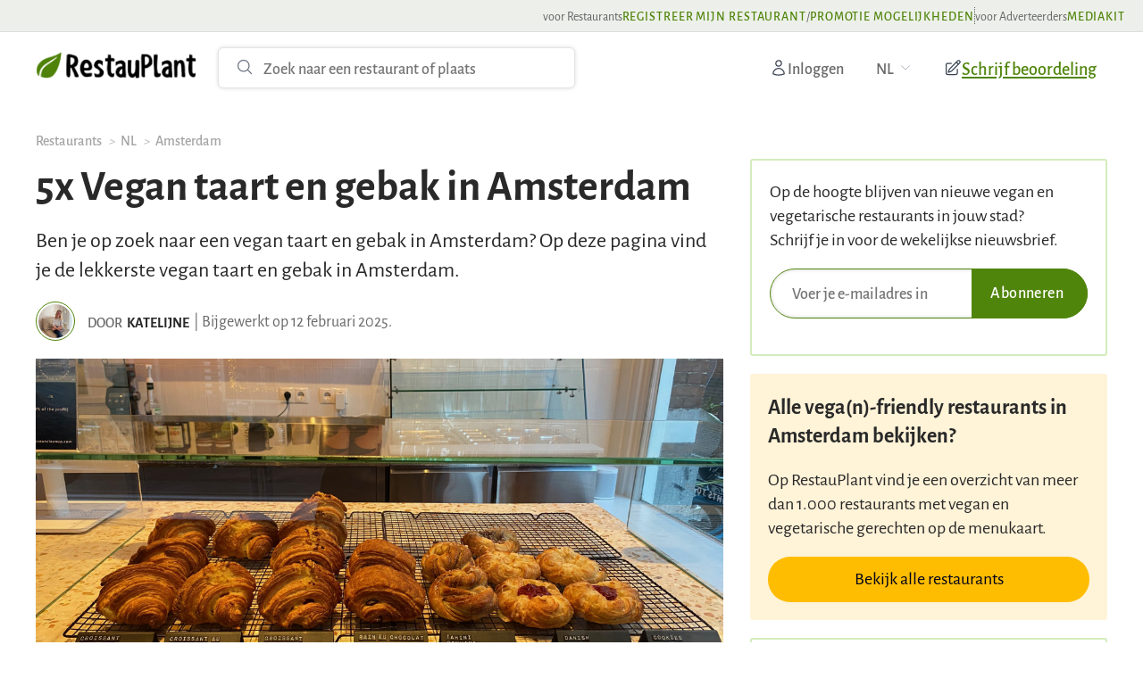

--- FILE ---
content_type: text/html; charset=UTF-8
request_url: https://www.restauplant.com/nl/list/22/vegan-taart-en-gebak-in-amsterdam
body_size: 17756
content:
<!DOCTYPE html>
<html lang="nl">
    <head>
        <title>5x Vegan taart en gebak in Amsterdam </title>

        <meta charset="UTF-8">
        <meta http-equiv="X-UA-Compatible" content="IE=edge">
        <meta name="viewport" content="width=device-width, initial-scale=1.0, user-scalable=no">
        <meta name="csrf-token" content="jzxB9guxcb1NNC85MD6PAO1SwwiO79WKNcmOAgx7">
        <link rel="shortcut icon" href="https://djn5iqj8vm44t.cloudfront.net/images/favicon.png" type="image/x-icon">

        <!-- Fonts -->
        <style>
            @font-face{font-family:Nunito;font-style:normal;font-weight:400;src:url(/public/fonts/nunito-v20-latin-regular.eot);src:local(''),url(/public/fonts/nunito-v20-latin-regular.eot?#iefix) format('embedded-opentype'),url(/public/fonts/nunito-v20-latin-regular.woff2) format('woff2'),url(/public/fonts/nunito-v20-latin-regular.woff) format('woff'),url(/public/fonts/nunito-v20-latin-regular.ttf) format('truetype'),url(/public/fonts/nunito-v20-latin-regular.svg#Nunito) format('svg')}@font-face{font-family:Nunito;font-style:normal;font-weight:600;src:url(/public/fonts/nunito-v20-latin-600.eot);src:local(''),url(/public/fonts/nunito-v20-latin-600.eot?#iefix) format('embedded-opentype'),url(/public/fonts/nunito-v20-latin-600.woff2) format('woff2'),url(/public/fonts/nunito-v20-latin-600.woff) format('woff'),url(/public/fonts/nunito-v20-latin-600.ttf) format('truetype'),url(/public/fonts/nunito-v20-latin-600.svg#Nunito) format('svg')}@font-face{font-family:Nunito;font-style:normal;font-weight:700;src:url(/public/fonts/nunito-v20-latin-700.eot);src:local(''),url(/public/fonts/nunito-v20-latin-700.eot?#iefix) format('embedded-opentype'),url(/public/fonts/nunito-v20-latin-700.woff2) format('woff2'),url(/public/fonts/nunito-v20-latin-700.woff) format('woff'),url(/public/fonts/nunito-v20-latin-700.ttf) format('truetype'),url(/public/fonts/nunito-v20-latin-700.svg#Nunito) format('svg')}
        </style>

        <!-- Styles -->
        <link rel="stylesheet" href="/css/app.css?id=0753259d2ac2e76288eddf6f1cb9d2e5">
                <link rel="stylesheet" href="/css/homepage.css?id=3c86c2cee4b00bae54e83f13439ac362">
        <link rel="stylesheet" href="/css/overview.css?id=641524b2575531a9bcae89fb09a21a1e">
        <link rel="stylesheet" href="/css/article.css?id=bcf91b731e91589d134b363d513823db">


    
            <!-- Hreflangs -->
        <link rel="canonical" href="https://www.restauplant.com/nl/list/22/vegan-taart-en-gebak-in-amsterdam" />
        <link rel="alternate" href="https://www.restauplant.com/en/list/22/vegan-bakeries-in-amsterdam" hreflang="en"/>
        <link rel="alternate" href="https://www.restauplant.com/nl/list/22/vegan-taart-en-gebak-in-amsterdam" hreflang="nl"/>
    
        <!-- Meta tags -->
        <meta name="description" content="Ben je op zoek naar een vegan taart en gebak in Amsterdam? Op deze pagina vind je de lekkerste vegan taart en gebak in Amsterdam." />
        <meta property="fb:app_id" content="" />
        <meta property="og:site_name" content="RestauPlant" />
        <meta property="og:title" content="5x Vegan taart en gebak in Amsterdam" />
        <meta property="og:type" content="article" />
        <meta property="og:description" content="Ben je op zoek naar een vegan taart en gebak in Amsterdam? Op deze pagina vind je de lekkerste vegan taart en gebak in Amsterdam." />
                <meta property="og:image" content="https://djn5iqj8vm44t.cloudfront.net/images/facebook_share_nl.jpeg" />
                <meta property="og:image:width" content="1200" />
        <meta property="og:image:height" content="630" />
                <meta property="og:locale" content="nl_NL" />
        <meta property="og:locale:alternate" content="en_US" />
                <meta property="og:url" content="https://www.restauplant.com/nl/list/22/vegan-taart-en-gebak-in-amsterdam" />
        <meta name="twitter:widgets:csp" content="on" />
        <meta name="twitter:url" content="https://www.restauplant.com/nl/list/22/vegan-taart-en-gebak-in-amsterdam" />
        <meta name="twitter:description" content="Ben je op zoek naar een vegan taart en gebak in Amsterdam? Op deze pagina vind je de lekkerste vegan taart en gebak in Amsterdam." />
        <meta name="twitter:card" content="summary_large_image" />
        <meta name="twitter:title" content="5x Vegan taart en gebak in Amsterdam" />
        <meta name="twitter:site" content="" />
                <meta name="twitter:image" content="https://djn5iqj8vm44t.cloudfront.net/images/facebook_share_nl.jpeg" />
                <meta name="apple-mobile-web-app-title" content="RestauPlant" />
        <meta name="mobile-web-app-capable" content="yes" />
        <meta name="apple-mobile-web-app-status-bar-style" content="black-translucent" />
                <meta property="article:published_time" content="2022-03-02 15:20:04">
        <meta property="article:modified_time" content="2025-02-12 18:00:01">
    
        <script type="text/javascript">

        if(!(/bot|google|googlebot|baidu|bing|msn|ahrefs/i.test(navigator.userAgent))) {

            !function(e,t){var n=e.amplitude||{_q:[],_iq:{}},r=t.createElement("script");r.type="text/javascript",r.integrity="sha384-tzcaaCH5+KXD4sGaDozev6oElQhsVfbJvdi3//c2YvbY02LrNlbpGdt3Wq4rWonS",r.crossOrigin="anonymous",r.async=!0,r.src="https://cdn.amplitude.com/libs/amplitude-8.5.0-min.gz.js",r.onload=function(){e.amplitude.runQueuedFunctions||console.log("[Amplitude] Error: could not load SDK")};var s=t.getElementsByTagName("script")[0];function i(e,t){e.prototype[t]=function(){return this._q.push([t].concat(Array.prototype.slice.call(arguments,0))),this}}s.parentNode.insertBefore(r,s);for(var o=function(){return this._q=[],this},a=["add","append","clearAll","prepend","set","setOnce","unset","preInsert","postInsert","remove"],c=0;c<a.length;c++)i(o,a[c]);n.Identify=o;for(var l=function(){return this._q=[],this},p=["setProductId","setQuantity","setPrice","setRevenueType","setEventProperties"],u=0;u<p.length;u++)i(l,p[u]);n.Revenue=l;var d=["init","logEvent","logRevenue","setUserId","setUserProperties","setOptOut","setVersionName","setDomain","setDeviceId","enableTracking","setGlobalUserProperties","identify","clearUserProperties","setGroup","logRevenueV2","regenerateDeviceId","groupIdentify","onInit","logEventWithTimestamp","logEventWithGroups","setSessionId","resetSessionId"];function v(e){function t(t){e[t]=function(){e._q.push([t].concat(Array.prototype.slice.call(arguments,0)))}}for(var n=0;n<d.length;n++)t(d[n])}v(n),n.getInstance=function(e){return e=(e&&0!==e.length?e:"$default_instance").toLowerCase(),Object.prototype.hasOwnProperty.call(n._iq,e)||(n._iq[e]={_q:[]},v(n._iq[e])),n._iq[e]},e.amplitude=n}(window,document);

                            var userId = '0';
            
            if (parseInt(userId) === 0) {
                userId = '';
            }
            amplitude.getInstance().init("8776ce0c72bc194856ddb8d527e5979c", userId, {
                includeUtm: true,
                includeGclid: true,
                includeReferrer: true
            }, function (instance) {
                document.cookie = 'amplitude_device_id=' + instance.options.deviceId + ';path=/';
                document.cookie = 'amplitude_session_id=' + instance._sessionId + ';path=/';
            });
        }
        </script>

        <!-- Global site tag (gtag.js) - Google Analytics -->
        <script async src="https://www.googletagmanager.com/gtag/js?id=G-3K4HJZTTQY"></script>
        <script>
            window.dataLayer = window.dataLayer || [];
            function gtag(){dataLayer.push(arguments);}
            gtag('js', new Date());

            gtag('config', 'G-3K4HJZTTQY');
        </script>

        <!-- Hotjar Tracking Code for https://www.restauplant.com -->
        <script>
            (function(h,o,t,j,a,r){
                h.hj=h.hj||function(){(h.hj.q=h.hj.q||[]).push(arguments)};
                h._hjSettings={hjid:2696223,hjsv:6};
                a=o.getElementsByTagName('head')[0];
                r=o.createElement('script');r.async=1;
                r.src=t+h._hjSettings.hjid+j+h._hjSettings.hjsv;
                a.appendChild(r);
            })(window,document,'https://static.hotjar.com/c/hotjar-','.js?sv=');
        </script>

        <meta name="p:domain_verify" content="092d7b2a9954220bb6b241cbad526457"/>

        <!-- Necessary scripts -->
        <script src="https://ajax.googleapis.com/ajax/libs/jquery/3.6.0/jquery.min.js"></script>
        <script src="https://www.restauplant.com/js/vendor/gundalascroll.min.js" defer></script>


        
        
        <script>
            amplitude.getInstance().logEvent('List Viewed', {
                "list_id": "22",
                "list_name": "Vegan taart en gebak in Amsterdam",
                "language": "nl",
                "has_youtube_video": 'yes',
                "how_many_videos": 2
            });
        </script>
    
    </head>
    <body>
        <!-- Page Heading -->
        <div class="for-restaurants-banner">
    <div class="header-top-container">
        <div class="for-restaurants">
            <span>voor Restaurants</span>
            <a href="https://www.restauplant.com/nl/register-restaurant">Registreer mijn restaurant</a>
            <span>
                /
            </span>
            <a href="https://www.restauplant.com/nl/advertise-restaurant">Promotie mogelijkheden</a>
        </div>
        <div class="divider"></div>
        <div class="for-restaurants">
            <span>voor Adverteerders</span>
            <a href="https://djn5iqj8vm44t.cloudfront.net/advertising/Mediakit-RestauPlant-NL_1.pdf" target="_blank">Mediakit</a>
        </div>
    </div>
</div>
<header id="site-header" class="site-header">
    <div class="header-wrapper container">
        <figure class="site-branding">
            <a href="https://www.restauplant.com/nl" class="image-wrapper">
                <img src="https://djn5iqj8vm44t.cloudfront.net/images/logo-restauplant.png" alt="Logo Restauplant" loading="lazy" />
            </a>
        </figure>
        <button class="cta-navtrigger cta-navtrigger-searchbar cta-navtrigger-searchbar--gopopup" data-trigger="popup-searchbar"><svg class="heroicon heroicon-outline icon-nav" xmlns="http://www.w3.org/2000/svg" fill="none" viewBox="0 0 24 24" stroke-width="1.5" stroke="currentColor">
  <path stroke-linecap="round" stroke-linejoin="round" d="m21 21-5.197-5.197m0 0A7.5 7.5 0 1 0 5.196 5.196a7.5 7.5 0 0 0 10.607 10.607Z" />
</svg></button>
        <div id="searchbar" class="searchbar-header">
            <form action="/" class="search-form">
                <div class="search-form-wrapper">
                    <button class="cta-navtrigger cta-navtrigger-searchbar cta-navtrigger-searchbar--goback" data-trigger="searchbar"><svg class="heroicon heroicon-outline icon-nav" xmlns="http://www.w3.org/2000/svg" fill="none" viewBox="0 0 24 24" stroke-width="1.5" stroke="currentColor">
  <path stroke-linecap="round" stroke-linejoin="round" d="M15.75 19.5 8.25 12l7.5-7.5" />
</svg></button>
                    <div class="input-field input-field--search">
                        <div class="field-wrapper search-wrapper">
                            <input type="text" name="search-field" class="searchbox-ajax" data-source="header" placeholder="Zoek naar een restaurant of plaats" autocomplete="off"/>
                            <svg class="heroicon heroicon-outline icon-field icon-search" xmlns="http://www.w3.org/2000/svg" fill="none" viewBox="0 0 24 24" stroke-width="1.5" stroke="currentColor">
  <path stroke-linecap="round" stroke-linejoin="round" d="m21 21-5.197-5.197m0 0A7.5 7.5 0 1 0 5.196 5.196a7.5 7.5 0 0 0 10.607 10.607Z" />
</svg>
                            <div class="dropdown-suggest">
                                <span class="label-suggest">Navigeer snel naar</span>
                                <ul class="lists-suggest">
                                                                            <a href="https://www.restauplant.com/nl/overview/nl/amsterdam" class="suggest-a">
                                            <li>
                                            <svg class="heroicon heroicon-solid icon-suggest" xmlns="http://www.w3.org/2000/svg" viewBox="0 0 24 24" fill="currentColor">
  <path fill-rule="evenodd" d="m11.54 22.351.07.04.028.016a.76.76 0 0 0 .723 0l.028-.015.071-.041a16.975 16.975 0 0 0 1.144-.742 19.58 19.58 0 0 0 2.683-2.282c1.944-1.99 3.963-4.98 3.963-8.827a8.25 8.25 0 0 0-16.5 0c0 3.846 2.02 6.837 3.963 8.827a19.58 19.58 0 0 0 2.682 2.282 16.975 16.975 0 0 0 1.145.742ZM12 13.5a3 3 0 1 0 0-6 3 3 0 0 0 0 6Z" clip-rule="evenodd" />
</svg>
                                            <div class="query-suggest">
                                                <span class="match-query">Amsterdam</span>
                                                <span class="type-query">plaats</span>
                                            </div>
                                            </li>
                                        </a>
                                                                            <a href="https://www.restauplant.com/nl/overview/nl/den-haag" class="suggest-a">
                                            <li>
                                            <svg class="heroicon heroicon-solid icon-suggest" xmlns="http://www.w3.org/2000/svg" viewBox="0 0 24 24" fill="currentColor">
  <path fill-rule="evenodd" d="m11.54 22.351.07.04.028.016a.76.76 0 0 0 .723 0l.028-.015.071-.041a16.975 16.975 0 0 0 1.144-.742 19.58 19.58 0 0 0 2.683-2.282c1.944-1.99 3.963-4.98 3.963-8.827a8.25 8.25 0 0 0-16.5 0c0 3.846 2.02 6.837 3.963 8.827a19.58 19.58 0 0 0 2.682 2.282 16.975 16.975 0 0 0 1.145.742ZM12 13.5a3 3 0 1 0 0-6 3 3 0 0 0 0 6Z" clip-rule="evenodd" />
</svg>
                                            <div class="query-suggest">
                                                <span class="match-query">Den haag</span>
                                                <span class="type-query">plaats</span>
                                            </div>
                                            </li>
                                        </a>
                                                                            <a href="https://www.restauplant.com/nl/overview/nl/rotterdam" class="suggest-a">
                                            <li>
                                            <svg class="heroicon heroicon-solid icon-suggest" xmlns="http://www.w3.org/2000/svg" viewBox="0 0 24 24" fill="currentColor">
  <path fill-rule="evenodd" d="m11.54 22.351.07.04.028.016a.76.76 0 0 0 .723 0l.028-.015.071-.041a16.975 16.975 0 0 0 1.144-.742 19.58 19.58 0 0 0 2.683-2.282c1.944-1.99 3.963-4.98 3.963-8.827a8.25 8.25 0 0 0-16.5 0c0 3.846 2.02 6.837 3.963 8.827a19.58 19.58 0 0 0 2.682 2.282 16.975 16.975 0 0 0 1.145.742ZM12 13.5a3 3 0 1 0 0-6 3 3 0 0 0 0 6Z" clip-rule="evenodd" />
</svg>
                                            <div class="query-suggest">
                                                <span class="match-query">Rotterdam</span>
                                                <span class="type-query">plaats</span>
                                            </div>
                                            </li>
                                        </a>
                                                                            <a href="https://www.restauplant.com/nl/overview/nl/utrecht" class="suggest-a">
                                            <li>
                                            <svg class="heroicon heroicon-solid icon-suggest" xmlns="http://www.w3.org/2000/svg" viewBox="0 0 24 24" fill="currentColor">
  <path fill-rule="evenodd" d="m11.54 22.351.07.04.028.016a.76.76 0 0 0 .723 0l.028-.015.071-.041a16.975 16.975 0 0 0 1.144-.742 19.58 19.58 0 0 0 2.683-2.282c1.944-1.99 3.963-4.98 3.963-8.827a8.25 8.25 0 0 0-16.5 0c0 3.846 2.02 6.837 3.963 8.827a19.58 19.58 0 0 0 2.682 2.282 16.975 16.975 0 0 0 1.145.742ZM12 13.5a3 3 0 1 0 0-6 3 3 0 0 0 0 6Z" clip-rule="evenodd" />
</svg>
                                            <div class="query-suggest">
                                                <span class="match-query">Utrecht</span>
                                                <span class="type-query">plaats</span>
                                            </div>
                                            </li>
                                        </a>
                                                                    </ul>
                                <span class="label-suggest-or">Of begin met typen om een stad of restaurant te vinden</span>
                            </div>
                        </div>
                    </div>
                </div>
                <div class='overlay-popup' aria-hidden='true'></div>
            </form>
        </div>

                <a href="https://www.restauplant.com/nl/login" class="cta-signuser"><svg class="heroicon heroicon-outline icon-nav" xmlns="http://www.w3.org/2000/svg" fill="none" viewBox="0 0 24 24" stroke-width="1.5" stroke="currentColor">
  <path stroke-linecap="round" stroke-linejoin="round" d="M15.75 6a3.75 3.75 0 1 1-7.5 0 3.75 3.75 0 0 1 7.5 0ZM4.501 20.118a7.5 7.5 0 0 1 14.998 0A17.933 17.933 0 0 1 12 21.75c-2.676 0-5.216-.584-7.499-1.632Z" />
</svg>Inloggen</a>
                            
                                                            <nav class="navitem navitem-language navitem-desktop">
                                    <div class="cta-navitem">
                                        <span class="label-navitem">NL</span>
                                        <svg class="heroicon heroicon-outline icon-nav" xmlns="http://www.w3.org/2000/svg" fill="none" viewBox="0 0 24 24" stroke-width="1.5" stroke="currentColor">
  <path stroke-linecap="round" stroke-linejoin="round" d="m19.5 8.25-7.5 7.5-7.5-7.5" />
</svg>
                                    </div>
                                    <ul class="dropdown-navitem">
                                        <li class="label-language">Kies je taal</li>
                                                                                    <li><a href="/nl/list/22/vegan-taart-en-gebak-in-amsterdam" rel="nofollow">Nederlands</a></li>
                                            <li><a href="/en/list/22/vegan-bakeries-in-amsterdam" rel="nofollow">English</a></li>
                                                                            </ul>
                                    <div class='overlay-popup' aria-hidden='true'></div>
                                </nav>
                            
                            
                                                            <a href="https://www.restauplant.com/nl/login" class="cta-navaccount">
                                    <svg class="heroicon heroicon-outline icon-nav" xmlns="http://www.w3.org/2000/svg" fill="none" viewBox="0 0 24 24" stroke-width="1.5" stroke="currentColor">
  <path stroke-linecap="round" stroke-linejoin="round" d="M15.75 6a3.75 3.75 0 1 1-7.5 0 3.75 3.75 0 0 1 7.5 0ZM4.501 20.118a7.5 7.5 0 0 1 14.998 0A17.933 17.933 0 0 1 12 21.75c-2.676 0-5.216-.584-7.499-1.632Z" />
</svg>
                                </a>
                            
                            <div id="navmenu" class="navitem navitem-mobile navitem-menu">
                                <button class="cta-navtrigger cta-navtrigger-navmenu" data-trigger="navmenu">
                                    <svg class="heroicon heroicon-outline icon-nav hamburger-icon" xmlns="http://www.w3.org/2000/svg" fill="none" viewBox="0 0 24 24" stroke-width="1.5" stroke="currentColor">
  <path stroke-linecap="round" stroke-linejoin="round" d="M3.75 6.75h16.5M3.75 12h16.5m-16.5 5.25h16.5" />
</svg>
                                    <svg class="heroicon heroicon-outline icon-nav close-icon" xmlns="http://www.w3.org/2000/svg" fill="none" viewBox="0 0 24 24" stroke-width="1.5" stroke="currentColor">
  <path stroke-linecap="round" stroke-linejoin="round" d="M6 18 18 6M6 6l12 12" />
</svg>
                                </button>
                                <div class="expanded-menu">
                                    <div class="expanded-menu-wrapper">
                                        <div class="mobile-menu-section mobile-menu-primary">
                                            <a href="https://www.restauplant.com/nl/write-review" class="mobile-menu-item mobile-menu-cta">
                                                <svg class="heroicon heroicon-outline mobile-menu-icon" xmlns="http://www.w3.org/2000/svg" fill="none" viewBox="0 0 24 24" stroke-width="1.5" stroke="currentColor">
  <path stroke-linecap="round" stroke-linejoin="round" d="m16.862 4.487 1.687-1.688a1.875 1.875 0 1 1 2.652 2.652L10.582 16.07a4.5 4.5 0 0 1-1.897 1.13L6 18l.8-2.685a4.5 4.5 0 0 1 1.13-1.897l8.932-8.931Zm0 0L19.5 7.125M18 14v4.75A2.25 2.25 0 0 1 15.75 21H5.25A2.25 2.25 0 0 1 3 18.75V8.25A2.25 2.25 0 0 1 5.25 6H10" />
</svg>
                                                <span>Schrijf beoordeling</span>
                                            </a>

                                                                                            <a href="https://www.restauplant.com/nl/login" class="mobile-menu-item">
                                                    <svg class="heroicon heroicon-outline mobile-menu-icon" xmlns="http://www.w3.org/2000/svg" fill="none" viewBox="0 0 24 24" stroke-width="1.5" stroke="currentColor">
  <path stroke-linecap="round" stroke-linejoin="round" d="M15.75 6a3.75 3.75 0 1 1-7.5 0 3.75 3.75 0 0 1 7.5 0ZM4.501 20.118a7.5 7.5 0 0 1 14.998 0A17.933 17.933 0 0 1 12 21.75c-2.676 0-5.216-.584-7.499-1.632Z" />
</svg>
                                                    <span>Inloggen</span>
                                                    <svg class="heroicon heroicon-outline mobile-menu-arrow" xmlns="http://www.w3.org/2000/svg" fill="none" viewBox="0 0 24 24" stroke-width="1.5" stroke="currentColor">
  <path stroke-linecap="round" stroke-linejoin="round" d="m8.25 4.5 7.5 7.5-7.5 7.5" />
</svg>
                                                </a>
                                                <a href="https://www.restauplant.com/nl/about" class="mobile-menu-item">
                                                    <!-- Icon not found: information-circle -->
                                                    <span>Hoe werkt RestauPlant?</span>
                                                    <svg class="heroicon heroicon-outline mobile-menu-arrow" xmlns="http://www.w3.org/2000/svg" fill="none" viewBox="0 0 24 24" stroke-width="1.5" stroke="currentColor">
  <path stroke-linecap="round" stroke-linejoin="round" d="m8.25 4.5 7.5 7.5-7.5 7.5" />
</svg>
                                                </a>
                                            
                                                                                    </div>

                                        <div class="mobile-menu-section">
                                            <h3 class="mobile-menu-title">voor Restaurants</h3>
                                            <a href="https://www.restauplant.com/nl/register-restaurant" class="mobile-menu-item mobile-menu-item--secondary">
                                                <!-- Icon not found: building-storefront -->
                                                <span>Registreer mijn restaurant</span>
                                                <svg class="heroicon heroicon-outline mobile-menu-arrow" xmlns="http://www.w3.org/2000/svg" fill="none" viewBox="0 0 24 24" stroke-width="1.5" stroke="currentColor">
  <path stroke-linecap="round" stroke-linejoin="round" d="m8.25 4.5 7.5 7.5-7.5 7.5" />
</svg>
                                            </a>
                                            <a href="https://www.restauplant.com/nl/advertise-restaurant" class="mobile-menu-item mobile-menu-item--secondary">
                                                <!-- Icon not found: megaphone -->
                                                <span>Promotie mogelijkheden</span>
                                                <svg class="heroicon heroicon-outline mobile-menu-arrow" xmlns="http://www.w3.org/2000/svg" fill="none" viewBox="0 0 24 24" stroke-width="1.5" stroke="currentColor">
  <path stroke-linecap="round" stroke-linejoin="round" d="m8.25 4.5 7.5 7.5-7.5 7.5" />
</svg>
                                            </a>
                                        </div>
                                        
                                        <div class="mobile-menu-section">
                                            <h3 class="mobile-menu-title">voor Adverteerders</h3>
                                            <div class="mobile-menu-item mobile-menu-item--secondary">
                                                <a href="https://djn5iqj8vm44t.cloudfront.net/advertising/Mediakit-RestauPlant-NL_1.pdf" target="_blank">Mediakit</a>
                                            </div>
                                        </div>

                                                                                    <div class="mobile-menu-section">
                                                <h3 class="mobile-menu-title">Kies je taal</h3>
                                                                                                    <a href="/nl/list/22/vegan-taart-en-gebak-in-amsterdam" class="mobile-menu-item mobile-menu-item--secondary">
                                                        <!-- Icon not found: flag -->
                                                        <span>Nederlands</span>
                                                        <svg class="heroicon heroicon-outline mobile-menu-arrow" xmlns="http://www.w3.org/2000/svg" fill="none" viewBox="0 0 24 24" stroke-width="1.5" stroke="currentColor">
  <path stroke-linecap="round" stroke-linejoin="round" d="m8.25 4.5 7.5 7.5-7.5 7.5" />
</svg>
                                                    </a>
                                                    <a href="/en/list/22/vegan-bakeries-in-amsterdam" class="mobile-menu-item mobile-menu-item--secondary">
                                                        <!-- Icon not found: flag -->
                                                        <span>English</span>
                                                        <svg class="heroicon heroicon-outline mobile-menu-arrow" xmlns="http://www.w3.org/2000/svg" fill="none" viewBox="0 0 24 24" stroke-width="1.5" stroke="currentColor">
  <path stroke-linecap="round" stroke-linejoin="round" d="m8.25 4.5 7.5 7.5-7.5 7.5" />
</svg>
                                                    </a>
                                                                                            </div>
                                        
                                        
                                        
                                        
                                        
                                        

                                    </div>
                                </div>
                            </div>

                            <a href="https://www.restauplant.com/nl/write-review" class="cta-writereview cta-featured-nav cta-writereview-desktop"><svg class="heroicon heroicon-outline icon-nav" xmlns="http://www.w3.org/2000/svg" fill="none" viewBox="0 0 24 24" stroke-width="1.5" stroke="currentColor">
  <path stroke-linecap="round" stroke-linejoin="round" d="m16.862 4.487 1.687-1.688a1.875 1.875 0 1 1 2.652 2.652L10.582 16.07a4.5 4.5 0 0 1-1.897 1.13L6 18l.8-2.685a4.5 4.5 0 0 1 1.13-1.897l8.932-8.931Zm0 0L19.5 7.125M18 14v4.75A2.25 2.25 0 0 1 15.75 21H5.25A2.25 2.25 0 0 1 3 18.75V8.25A2.25 2.25 0 0 1 5.25 6H10" />
</svg>Schrijf beoordeling</a>
                        </div>
</header>

<div class="popup popup-searchbar" id="popup-searchbar">
    <div class="popup-wrapper container">
        <div class="content-popup">
            <form action="/" class="search-form">
                <div class="search-form-wrapper">
                    <button class="cta-navtrigger cta-navtrigger-searchbar cta-navtrigger-searchbar--goback" data-trigger="popup-searchbar"><svg class="heroicon heroicon-outline icon-nav" xmlns="http://www.w3.org/2000/svg" fill="none" viewBox="0 0 24 24" stroke-width="1.5" stroke="currentColor">
  <path stroke-linecap="round" stroke-linejoin="round" d="M15.75 19.5 8.25 12l7.5-7.5" />
</svg></button>
                    <div class="input-field input-field--search">
                        <div class="field-wrapper search-wrapper">
                            <input type="text" name="search-field" class="searchbox-ajax" id="search-focus" data-source="header_mobile" placeholder="Zoek naar een restaurant of plaats" autocomplete="off">
<svg class="heroicon heroicon-outline icon-field icon-search" xmlns="http://www.w3.org/2000/svg" fill="none" viewBox="0 0 24 24" stroke-width="1.5" stroke="currentColor">
  <path stroke-linecap="round" stroke-linejoin="round" d="m21 21-5.197-5.197m0 0A7.5 7.5 0 1 0 5.196 5.196a7.5 7.5 0 0 0 10.607 10.607Z" />
</svg>
<div class="dropdown-suggest">
    <span class="label-suggest">Navigeer snel naar</span>
    <ul class="lists-suggest">
                    <a href="https://www.restauplant.com/nl/overview/nl/amsterdam" class="suggest-a">
                <li>
                    <svg class="heroicon heroicon-solid icon-suggest" xmlns="http://www.w3.org/2000/svg" viewBox="0 0 24 24" fill="currentColor">
  <path fill-rule="evenodd" d="m11.54 22.351.07.04.028.016a.76.76 0 0 0 .723 0l.028-.015.071-.041a16.975 16.975 0 0 0 1.144-.742 19.58 19.58 0 0 0 2.683-2.282c1.944-1.99 3.963-4.98 3.963-8.827a8.25 8.25 0 0 0-16.5 0c0 3.846 2.02 6.837 3.963 8.827a19.58 19.58 0 0 0 2.682 2.282 16.975 16.975 0 0 0 1.145.742ZM12 13.5a3 3 0 1 0 0-6 3 3 0 0 0 0 6Z" clip-rule="evenodd" />
</svg>
                    <div class="query-suggest">
                        <span class="match-query">Amsterdam</span>
                        <span class="type-query">plaats</span>
                    </div>
                </li>
            </a>
                    <a href="https://www.restauplant.com/nl/overview/nl/den-haag" class="suggest-a">
                <li>
                    <svg class="heroicon heroicon-solid icon-suggest" xmlns="http://www.w3.org/2000/svg" viewBox="0 0 24 24" fill="currentColor">
  <path fill-rule="evenodd" d="m11.54 22.351.07.04.028.016a.76.76 0 0 0 .723 0l.028-.015.071-.041a16.975 16.975 0 0 0 1.144-.742 19.58 19.58 0 0 0 2.683-2.282c1.944-1.99 3.963-4.98 3.963-8.827a8.25 8.25 0 0 0-16.5 0c0 3.846 2.02 6.837 3.963 8.827a19.58 19.58 0 0 0 2.682 2.282 16.975 16.975 0 0 0 1.145.742ZM12 13.5a3 3 0 1 0 0-6 3 3 0 0 0 0 6Z" clip-rule="evenodd" />
</svg>
                    <div class="query-suggest">
                        <span class="match-query">Den haag</span>
                        <span class="type-query">plaats</span>
                    </div>
                </li>
            </a>
                    <a href="https://www.restauplant.com/nl/overview/nl/rotterdam" class="suggest-a">
                <li>
                    <svg class="heroicon heroicon-solid icon-suggest" xmlns="http://www.w3.org/2000/svg" viewBox="0 0 24 24" fill="currentColor">
  <path fill-rule="evenodd" d="m11.54 22.351.07.04.028.016a.76.76 0 0 0 .723 0l.028-.015.071-.041a16.975 16.975 0 0 0 1.144-.742 19.58 19.58 0 0 0 2.683-2.282c1.944-1.99 3.963-4.98 3.963-8.827a8.25 8.25 0 0 0-16.5 0c0 3.846 2.02 6.837 3.963 8.827a19.58 19.58 0 0 0 2.682 2.282 16.975 16.975 0 0 0 1.145.742ZM12 13.5a3 3 0 1 0 0-6 3 3 0 0 0 0 6Z" clip-rule="evenodd" />
</svg>
                    <div class="query-suggest">
                        <span class="match-query">Rotterdam</span>
                        <span class="type-query">plaats</span>
                    </div>
                </li>
            </a>
                    <a href="https://www.restauplant.com/nl/overview/nl/utrecht" class="suggest-a">
                <li>
                    <svg class="heroicon heroicon-solid icon-suggest" xmlns="http://www.w3.org/2000/svg" viewBox="0 0 24 24" fill="currentColor">
  <path fill-rule="evenodd" d="m11.54 22.351.07.04.028.016a.76.76 0 0 0 .723 0l.028-.015.071-.041a16.975 16.975 0 0 0 1.144-.742 19.58 19.58 0 0 0 2.683-2.282c1.944-1.99 3.963-4.98 3.963-8.827a8.25 8.25 0 0 0-16.5 0c0 3.846 2.02 6.837 3.963 8.827a19.58 19.58 0 0 0 2.682 2.282 16.975 16.975 0 0 0 1.145.742ZM12 13.5a3 3 0 1 0 0-6 3 3 0 0 0 0 6Z" clip-rule="evenodd" />
</svg>
                    <div class="query-suggest">
                        <span class="match-query">Utrecht</span>
                        <span class="type-query">plaats</span>
                    </div>
                </li>
            </a>
            </ul>
    <span class="label-suggest-or">Of begin met typen om een stad of restaurant te vinden</span>
</div>
</div>
</div>
</div>
</form>
</div>
</div>
<div class="overlay-popup"></div>
</div>

        <!-- Page Content -->
        <div class="site site-overview" id="none">
            <main id="site-main" class="site-main" data-listid="22" data-listname="Vegan taart en gebak in Amsterdam">
        <div id="site-breadcrumb" class="article-breadcrumb">
            <div class="breadcrumb-wrapper container" typeof="BreadcrumbList" vocab="https://schema.org/">
                        <span property="itemListElement" typeof="ListItem">
                            <a property="item" typeof="WebPage" href="https://www.restauplant.com/nl">
                                <span property="name">Restaurants</span>
                            </a>
                            <meta property="position" content="1">
                        </span>
                <i>></i>
                <span property="itemListElement" typeof="ListItem">
                            <a property="item" typeof="WebPage" href="https://www.restauplant.com/nl/overview/nl">
                                <span property="name">NL</span>
                            </a>
                            <meta property="position" content="2">
                        </span>
                                    <i>></i>
                    <span property="itemListElement" typeof="ListItem">
                                <a property="item" typeof="WebPage" href="https://www.restauplant.com/nl/overview/nl/amsterdam">
                                    <span property="name">Amsterdam</span>
                                </a>
                                <meta property="position" content="3">
                            </span>
                            </div>
        </div>




        <div class="main-wrapper container main-article-sidebar">
            <article class="article-section">
                <h1>
                    5x Vegan taart en gebak in Amsterdam 
                </h1>
                <p class="article-info">
                   Ben je op zoek naar een vegan taart en gebak in Amsterdam? Op deze pagina vind je de lekkerste vegan taart en gebak in Amsterdam.
                </p>

                <div class="header-reviewer">
                    <figure class="avatar-reviewer">
                        <a href="https://www.restauplant.com/nl/author/katelijne" class="image-wrapper">
                                                            <img src="https://djn5iqj8vm44t.cloudfront.net/avatars/1/katelijne_1648488380_500.jpg" alt="Katelijne" loading="lazy">
                                                    </a>
                    </figure>
                    <div class="bio-reviewer">
                        <span class="by">Door</span>
                        <a href="https://www.restauplant.com/nl/author/katelijne">
                            <span class="name-reviewer">KATELIJNE</span>
                        </a>
                    </div>
                    <div class="break"></div>
                    <div class="published">
                        <span class="date-sep">|</span>
                                                    <span class="update">Bijgewerkt op <time datetime="2025-02-12 18:00:01" itemprop="dateModified">12 februari 2025</time>.</span>
                                            </div>
                </div>


                                    <figure class="article-header-image">



                            <img src="https://djn5iqj8vm44t.cloudfront.net/photos/202/margos_61b08abe7f1b8_1200.jpg">

                    </figure>
                














                                    <h2 class="list">Wat is  de lekkerste vegan taart en gebak van Amsterdam?</h2>
                                <p class="article-text-block">
                    Ben jij op zoek naar lekker vegan gebak, cake of taart? Dan zit je in Amsterdam helemaal goed. Amsterdam heeft meerdere bakkerijen waar uitsluitend vegan producten worden verkocht. Je kunt hier guilt free genieten van alle lekkere gebakjes en taartjes. Ook zijn er meerdere bakkerijen waar een deel van het assortiment bestaat uit vegan patisserie. RestauPlant heeft de bakkerijen met de lekkerste taart, cake en gebak speciaal voor je op een rijtje gezet.
                </p>

                
                                    <h2 class="list">Dit is de lekkerste vegan taart en gebak van Amsterdam.</h2>
                
                
                
                <div class="listing listing-list listing-restaurant">

                    
                    
                    
                        
                        
                            
                                                            <div class="listing-item article-item">
    <span class="title-listing"><h3><a href="https://www.restauplant.com/nl/restaurant/saint-jean-amsterdam" class="article-restaurant-link" data-ranking="1" data-name="SAINT-JEAN" data-city="Amsterdam" data-location="title">SAINT-JEAN</a></h3></span>
    <span class="description-listing mb-20">
                                    SAINT JEAN is een heerlijk bakkerijtje op de Lindengracht in Amsterdam die in oktober 2021 zijn deuren opende. Toen Yann Pierre-Jean plant-based ging eten was hij erg teleurgesteld in de smaken van vegan gebak. Hij besloot van uit huis te gaan bakken en online te verkopen onder de naam Rustic Pastry. Toen Rustic Pastry erg succesvol werd, besloot  Yann Pierre-Jean een bakkerij te open in Amsterdam genaamd SAINT JEAN. Een vegan bakkerij met een counter en wat stoeltjes. Het menu zijn voorbeelden van Saint Jean&#039;s menu. Dagelijks wisselt de menukaart.
                            <a href="https://www.restauplant.com/nl/restaurant/saint-jean-amsterdam" class="to-restaurant article-restaurant-link" data-ranking="1" data-name="SAINT-JEAN" data-city="Amsterdam" data-location="more-info">+ Meer info</a>
    </span>

    

    <figure class="thumbnail-listing">
        <a href="https://www.restauplant.com/nl/restaurant/saint-jean-amsterdam" title="SAINT-JEAN" class="image-wrapper article-restaurant-link" data-ranking="1" data-name="SAINT-JEAN" data-city="Amsterdam" data-location="thumbnail">
            <img src="https://djn5iqj8vm44t.cloudfront.net/photos/205/saint-jean-amsterdam_61b88933ee558_400.jpg" alt="SAINT-JEAN" loading="lazy">
        </a>
    </figure>
    <div class="content-listing">
        <div class="type-restaurant">
            <span class="kitchen-restaurant">
                                    <ul class="kitchens">
                                                    <li>Bakkerij</li>
                                            </ul>
                                <strong class="spacer-dot">·</strong>€€</span>
        </div>
        <ul class="lists-restaurant-shown">
            <li>
                <span class="number-shown">13</span>
                <span class="name-shown">vegan</span>
            </li>
                            <li class="plant">
                    100% plantaardig                </li>
                    </ul>
        <address class="city-restaurant">
            Lindengracht 158h, 1015 KK · Amsterdam
        </address>
                <div class="info-restaurant">
                        <div class="review-restaurant">
                <span class="number-review">8,6</span>
                <span class="label-review">
                                            <span class="label-review--desktop">
                            <span class="rating-review">
                                Erg goed
                            </span> 7 beoordelingen</span>
                        <span class="label-review--mobile">Erg goed (7)</span>
                                    </span>
            </div>
                                        <button class="cta-navtrigger cta-menu-restarant btn-icon-left "
                        data-restaurantid="205"
                        data-menuid="383"
                        data-name="SAINT-JEAN"
                        data-trigger="popup-menu"
                        data-urlpdf="/storage/menu/205/compressed_saint-jean-amsterdam_menu_1639483664.pdf">
                    <i class="fas fa-utensils"></i> Bekijk menu                </button>
                    </div>
    </div>
</div>













                                                    
                            
                                                            <div class="listing-item article-item">
    <span class="title-listing"><h3><a href="https://www.restauplant.com/nl/restaurant/margos" class="article-restaurant-link" data-ranking="2" data-name="Margo&#039;s - Amsterdam centrum" data-city="Amsterdam" data-location="title">Margo&#039;s - Amsterdam centrum</a></h3></span>
    <span class="description-listing mb-20">
                                    Toen Margo en haar man besloten vegan te worden mistten ze één ding: Croissants! Na veel oefenen hebben ze de perfecte croissant gemaakt van lekkere plantaardige boter. Dit succes willen ze nu met iedereen delen. Naast croissants verkoopt Margo&#039;s ook allerlei lekkere American style koekjes en belegde broodjes. Alles is geheel plantaardig. Margo&#039;s is een bakkerijtje waar je lekkernijen kunt afhalen, ze hebben geen zitplekken binnen. Sinds juni 2024 heeft Margo&#039;s ook een locatie in West.
                            <a href="https://www.restauplant.com/nl/restaurant/margos" class="to-restaurant article-restaurant-link" data-ranking="2" data-name="Margo&#039;s - Amsterdam centrum" data-city="Amsterdam" data-location="more-info">+ Meer info</a>
    </span>

    
        <div class="iframe-upper-container">
            <span>
                Bekijk ons bezoek aan Margo&#039;s - Amsterdam centrum
            </span>

            <div class="iframe-container" id="video-container-nk7nJrt8c70">
                <div class="youtube-player" style="background-image:url('https://img.youtube.com/vi/nk7nJrt8c70/sddefault.jpg')" data-video-id="nk7nJrt8c70" data-restaurant="Margo&#039;s - Amsterdam centrum">
                    <a href="#" class="play-button">
                        <svg xmlns="http://www.w3.org/2000/svg" viewBox="0 0 68 48" width="100" height="100">
                            <path class="yt-play-button" d="M66.52,7.19C68.21,8.39,69,10.17,69,12.18V35.82c0,2.01-.79,3.79-2.48,5.07C64.85,41.58,63,42,61,42H7 c-2.01,0-3.85-.42-5.52-1.21C.79,39.61,0,37.83,0,35.82V12.18c0-2.01,.79-3.79,2.48-5.07C3.15,6.42,5,6,7,6h54 c2.01,0,3.85,.42,5.52,1.19z" fill="#f00"/>
                            <path d="M 45,24 27,14 v20 z" fill="#fff"/>
                        </svg>
                    </a>
                </div>
            </div>
        </div>

    

    <figure class="thumbnail-listing">
        <a href="https://www.restauplant.com/nl/restaurant/margos" title="Margo&#039;s - Amsterdam centrum" class="image-wrapper article-restaurant-link" data-ranking="2" data-name="Margo&#039;s - Amsterdam centrum" data-city="Amsterdam" data-location="thumbnail">
            <img src="https://djn5iqj8vm44t.cloudfront.net/photos/202/margos_61afbd9f07ab5_400.jpg" alt="Margo&#039;s - Amsterdam centrum" loading="lazy">
        </a>
    </figure>
    <div class="content-listing">
        <div class="type-restaurant">
            <span class="kitchen-restaurant">
                                    <ul class="kitchens">
                                                    <li>Amerikaans</li>
                                                    <li>Europees</li>
                                                    <li>Bakkerij</li>
                                                    <li>Frans</li>
                                                    <li>Lokaal</li>
                                            </ul>
                                <strong class="spacer-dot">·</strong>€€</span>
        </div>
        <ul class="lists-restaurant-shown">
            <li>
                <span class="number-shown">12</span>
                <span class="name-shown">vegan</span>
            </li>
                            <li class="plant">
                    100% plantaardig                </li>
                    </ul>
        <address class="city-restaurant">
            Eerste Tuindwarsstraat 2A, 1015 RV · Amsterdam
        </address>
                <div class="info-restaurant">
                        <div class="review-restaurant">
                <span class="number-review">9,0</span>
                <span class="label-review">
                                            <span class="label-review--desktop">
                            <span class="rating-review">
                                Fantastisch
                            </span> 5 beoordelingen</span>
                        <span class="label-review--mobile">Fantastisch (5)</span>
                                    </span>
            </div>
                                        <button class="cta-navtrigger cta-menu-restarant btn-icon-left "
                        data-restaurantid="202"
                        data-menuid="2059"
                        data-name="Margo&#039;s - Amsterdam centrum"
                        data-trigger="popup-menu"
                        data-urlpdf="/storage/menu/202/compressed_margos_menu_1670496950.pdf">
                    <i class="fas fa-utensils"></i> Bekijk menu                </button>
                    </div>
    </div>
</div>













                                                    
                            
                                                            <div class="listing-item article-item">
    <span class="title-listing"><h3><a href="https://www.restauplant.com/nl/restaurant/rose-and-vanilla-amsterdam" class="article-restaurant-link" data-ranking="3" data-name="Rose and Vanilla Amsterdam" data-city="Amsterdam" data-location="title">Rose and Vanilla Amsterdam</a></h3></span>
    <span class="description-listing mb-20">
                                    Bij Rose &amp; Vanilla vind je heerlijke, huisgemaakte taarten. Alles op de kaart is glutenvrij en biologisch. Eigenaresse Daphne heeft alleen maar vegetarische en veganistische gerechten op de kaart staan. Als je wat te vieren hebt, kun je ook terecht voor een (vegan) high tea en een heerlijke hartige lunch.  Als je van tevoren besteld kunnen ze zelfs bezorgen.
                            <a href="https://www.restauplant.com/nl/restaurant/rose-and-vanilla-amsterdam" class="to-restaurant article-restaurant-link" data-ranking="3" data-name="Rose and Vanilla Amsterdam" data-city="Amsterdam" data-location="more-info">+ Meer info</a>
    </span>

    

    <figure class="thumbnail-listing">
        <a href="https://www.restauplant.com/nl/restaurant/rose-and-vanilla-amsterdam" title="Rose and Vanilla Amsterdam" class="image-wrapper article-restaurant-link" data-ranking="3" data-name="Rose and Vanilla Amsterdam" data-city="Amsterdam" data-location="thumbnail">
            <img src="https://djn5iqj8vm44t.cloudfront.net/photos/1014/rose-and-vanilla-amsterdam_642305ba02173_400.webp" alt="Rose and Vanilla Amsterdam" loading="lazy">
        </a>
    </figure>
    <div class="content-listing">
        <div class="type-restaurant">
            <span class="kitchen-restaurant">
                                    <ul class="kitchens">
                                                    <li>Europees</li>
                                                    <li>Biologisch </li>
                                                    <li>Bakkerij</li>
                                            </ul>
                                <strong class="spacer-dot">·</strong>€€</span>
        </div>
        <ul class="lists-restaurant-shown">
            <li>
                <span class="number-shown">11</span>
                <span class="name-shown">vegan</span>
            </li>
                            <li>
                    <span class="number-shown">10</span>
                    <span class="name-shown">vegetarisch</span>
                </li>
                <li>
                    <span class="number-shown">0</span>
                    <span class="name-shown">overig</span>
                </li>
                    </ul>
        <address class="city-restaurant">
            Eerste Constantijn Huygensstraat 74, 1054 BS · Amsterdam
        </address>
                <div class="info-restaurant">
                        <div class="review-restaurant">
                <span class="number-review">9,5</span>
                <span class="label-review">
                                            <span class="label-review--desktop">
                            <span class="rating-review">
                                Uitzonderlijk
                            </span> 2 beoordelingen</span>
                        <span class="label-review--mobile">Uitzonderlijk (2)</span>
                                    </span>
            </div>
                                        <button class="cta-navtrigger cta-menu-restarant btn-icon-left "
                        data-restaurantid="1014"
                        data-menuid="5440"
                        data-name="Rose and Vanilla Amsterdam"
                        data-trigger="popup-menu"
                        data-urlpdf="/storage/menu/1014/compressed_rose-and-vanilla-amsterdam_menu_1723450949.pdf">
                    <i class="fas fa-utensils"></i> Bekijk menu                </button>
                    </div>
    </div>
</div>








    <div class="listing-item article-item newsletter-box center">
        <figure class="icon-newsletter">
                <img src="https://djn5iqj8vm44t.cloudfront.net/images/restauplant-newsletter.png" alt="Newsletter Restauplant" loading="lazy">
        </figure>
        <p style="font-size: var(--fontsize-md2)">Op de hoogte blijven van nieuwe vegan en vegetarische restaurants in jouw stad?<br> Schrijf je in voor de wekelijkse nieuwsbrief.</p>
        <form action="/" class="newsletter-form newsletter-homepage">
    <div class="nl-form">
        <div class="input-field">
            <input type="text" name="email" placeholder="Voer je e-mailadres in">
        </div>
        <div class="action-field">
            <button type="submit" class="cta-submit btn-flat-green">Abonneren</button>
        </div>
    </div>
    <div class="nl-message">
        <span><i class="fa fa-check"></i> Je bent nu geabonneerd op mijn nieuwsbrief. Ik kan niet wachten je een eerste restauranttip te geven :)</span>
    </div>
</form>
    </div>













                                                    
                            
                                                            <div class="listing-item article-item">
    <span class="title-listing"><h3><a href="https://www.restauplant.com/nl/restaurant/anook-bakehouse" class="article-restaurant-link" data-ranking="4" data-name="Anook Bakehouse" data-city="Amsterdam" data-location="title">Anook Bakehouse</a></h3></span>
    <span class="description-listing mb-20">
                                    Anook Bakehouse is een schattige bakkerij in de Pijp. In deze bakkerij bakt eigenaresse Julia de lekkerste koekjes, taarten en donuts, met heel wat vegan opties. Een ideale plek voor zoetekauwen, dus. Je kunt de taartjes meenemen, maar ook opeten in het gezellige bakehouse met een kop verse koffie of thee. Op zondag maken ze ook de speciliteit van het huis, een donut gevuld met appel en kaneel.
                            <a href="https://www.restauplant.com/nl/restaurant/anook-bakehouse" class="to-restaurant article-restaurant-link" data-ranking="4" data-name="Anook Bakehouse" data-city="Amsterdam" data-location="more-info">+ Meer info</a>
    </span>

    
        <div class="iframe-upper-container">
            <span>
                Bekijk ons bezoek aan Anook Bakehouse
            </span>

            <div class="iframe-container" id="video-container-U1-O5HAPfus">
                <div class="youtube-player" style="background-image:url('https://img.youtube.com/vi/U1-O5HAPfus/sddefault.jpg')" data-video-id="U1-O5HAPfus" data-restaurant="Anook Bakehouse">
                    <a href="#" class="play-button">
                        <svg xmlns="http://www.w3.org/2000/svg" viewBox="0 0 68 48" width="100" height="100">
                            <path class="yt-play-button" d="M66.52,7.19C68.21,8.39,69,10.17,69,12.18V35.82c0,2.01-.79,3.79-2.48,5.07C64.85,41.58,63,42,61,42H7 c-2.01,0-3.85-.42-5.52-1.21C.79,39.61,0,37.83,0,35.82V12.18c0-2.01,.79-3.79,2.48-5.07C3.15,6.42,5,6,7,6h54 c2.01,0,3.85,.42,5.52,1.19z" fill="#f00"/>
                            <path d="M 45,24 27,14 v20 z" fill="#fff"/>
                        </svg>
                    </a>
                </div>
            </div>
        </div>

    

    <figure class="thumbnail-listing">
        <a href="https://www.restauplant.com/nl/restaurant/anook-bakehouse" title="Anook Bakehouse" class="image-wrapper article-restaurant-link" data-ranking="4" data-name="Anook Bakehouse" data-city="Amsterdam" data-location="thumbnail">
            <img src="https://djn5iqj8vm44t.cloudfront.net/photos/1239/anook-bakehouse_650bf29b4e925_400.webp" alt="Anook Bakehouse" loading="lazy">
        </a>
    </figure>
    <div class="content-listing">
        <div class="type-restaurant">
            <span class="kitchen-restaurant">
                                    <ul class="kitchens">
                                                    <li>Biologisch </li>
                                                    <li>Bakkerij</li>
                                                    <li>Duurzaam</li>
                                            </ul>
                                <strong class="spacer-dot">·</strong>€€</span>
        </div>
        <ul class="lists-restaurant-shown">
            <li>
                <span class="number-shown">6</span>
                <span class="name-shown">vegan</span>
            </li>
                            <li>
                    <span class="number-shown">10</span>
                    <span class="name-shown">vegetarisch</span>
                </li>
                <li>
                    <span class="number-shown">0</span>
                    <span class="name-shown">overig</span>
                </li>
                    </ul>
        <address class="city-restaurant">
            Ferdinand Bolstraat 182, 1072 LV · Amsterdam
        </address>
                <div class="info-restaurant">
                        <div class="review-restaurant">
                <span class="number-review">9,0</span>
                <span class="label-review">
                                            <span class="label-review--desktop">
                            <span class="rating-review">
                                Fantastisch
                            </span> 1 beoordelingen</span>
                        <span class="label-review--mobile">Fantastisch (1)</span>
                                    </span>
            </div>
                                        <button class="cta-navtrigger cta-menu-restarant btn-icon-left "
                        data-restaurantid="1239"
                        data-menuid="3861"
                        data-name="Anook Bakehouse"
                        data-trigger="popup-menu"
                        data-urlpdf="/storage/menu/1239/compressed_anook-bakehouse_menu_1695281614.pdf">
                    <i class="fas fa-utensils"></i> Bekijk menu                </button>
                    </div>
    </div>
</div>













                                                    
                            
                                                            <div class="listing-item article-item">
    <span class="title-listing"><h3><a href="https://www.restauplant.com/nl/restaurant/have-a-roll" class="article-restaurant-link" data-ranking="5" data-name="Have A Roll - Amsterdam" data-city="Amsterdam" data-location="title">Have A Roll - Amsterdam</a></h3></span>
    <span class="description-listing mb-20">
                                    Have A Roll is een Belgisch concept dat zich richt op cinnamon buns, oftewel, kaneelbroodjes. Have A Roll in Amsterdam is de eerste locatie in Nederland. Het menu bestaat uit 7 rolls die standaard in het menu staan, en 2 wisselende smaken die elke maand veranderen. De buns zijn volledig vegan, en behalve kaneelbroodjes kun je ook verse koffie halen bij Have A Roll.
                            <a href="https://www.restauplant.com/nl/restaurant/have-a-roll" class="to-restaurant article-restaurant-link" data-ranking="5" data-name="Have A Roll - Amsterdam" data-city="Amsterdam" data-location="more-info">+ Meer info</a>
    </span>

    

    <figure class="thumbnail-listing">
        <a href="https://www.restauplant.com/nl/restaurant/have-a-roll" title="Have A Roll - Amsterdam" class="image-wrapper article-restaurant-link" data-ranking="5" data-name="Have A Roll - Amsterdam" data-city="Amsterdam" data-location="thumbnail">
            <img src="https://djn5iqj8vm44t.cloudfront.net/photos/1382/have-a-roll_65919e7ff12f4_400.webp" alt="Have A Roll - Amsterdam" loading="lazy">
        </a>
    </figure>
    <div class="content-listing">
        <div class="type-restaurant">
            <span class="kitchen-restaurant">
                                    <ul class="kitchens">
                                                    <li>Europees</li>
                                                    <li>Bakkerij</li>
                                            </ul>
                                <strong class="spacer-dot">·</strong>€€</span>
        </div>
        <ul class="lists-restaurant-shown">
            <li>
                <span class="number-shown">9</span>
                <span class="name-shown">vegan</span>
            </li>
                            <li class="plant">
                    100% plantaardig                </li>
                    </ul>
        <address class="city-restaurant">
            Van Woustraat 42, 1073 LM · Amsterdam
        </address>
                <div class="info-restaurant">
                                        <button class="cta-navtrigger cta-menu-restarant btn-icon-left  button-no-mt "
                        data-restaurantid="1382"
                        data-menuid="4524"
                        data-name="Have A Roll - Amsterdam"
                        data-trigger="popup-menu"
                        data-urlpdf="/storage/menu/1382/compressed_have-a-roll_menu_1704041839.pdf">
                    <i class="fas fa-utensils"></i> Bekijk menu                </button>
                    </div>
    </div>
</div>













                                                                                        </div>

                <div class="mb-30"></div>

                                    <div class="sidebar-article orange show-mobile">
                        <h3>Alle vega(n)-friendly restaurants in Amsterdam bekijken?</h3>
                        <p class="description-listing">
                            Op RestauPlant vind je een overzicht van meer dan 1.000 restaurants met vegan en vegetarische gerechten op de menukaart.                            <a href="https://www.restauplant.com/nl/overview/nl/amsterdam" class="all-rest orange-button">Bekijk alle restaurants</a>
                        </p>
                    </div>
                
                <div class="author-head">
                    <figure class="avatar-reviewer avatar-reviewer-big">

                                                    <img src="https://djn5iqj8vm44t.cloudfront.net/avatars/1/katelijne_1648488380_500.jpg" alt="Katelijne" loading="lazy">
                        
                    </figure>
                    <div class="bio-author">
                        <h3>
                            Katelijne
                        </h3>
                        <p class="article-text-block">
                                                            Katelijne is de oprichtster van RestauPlant en vertelt over niets liever dan vegan en vegetarisch uit eten gaan. Sinds juli 2020 vegan, woonachtig in Amsterdam en altijd up-to-date over de leukste nieuwe tentjes. Voordat ze RestauPlant startte blogde ze tevens al veel over duurzaam leven op haar website ZeroPlastics.nl.
                                <br>
                                <a href="https://www.instagram.com/katelijnekolman/"><i class="fab fa-instagram"></i></a>&nbsp;&nbsp;<a href="mailto:hello@restauplant.com"><i class="far fa-envelope"></i></a>
                            
                        </p>
                    </div>
                </div>

                <div class="list-end-wrapper" id="all-articles">
                    <p class="end-pitch">⋙ Volg je ons al op <strong><a href="https://www.instagram.com/restauplant" target="_blank" class="insta-link">Instagram</a></strong>? Op <strong><a href="https://www.instagram.com/restauplant" target="_blank">@restauplant</a></strong> delen we bijna dagelijks tips over vegan en vegetarisch eten bij restaurants.</p>
                    <p class="end-pitch">⋙ Zoek je <strong>inspiratie voor speciale gelegenheden</strong> en wil je vegan en vegetarisch eten bij restaurants? Kijk dan eens naar onze inspiratie lijstjes:</p>
                    <section class="section-restaurants-restauplant list-article">
                        <h3 class="title-section-content">
                                                            Meer lijstjes in Amsterdam
                                                    </h3>
                        <div class="listing listing-block listing-restaurant">
                                                                                                <div class="listing-item article-list click-other-blog" data-articleid="17">
    <figure class="thumbnail-listing-list">
        <a href="https://www.restauplant.com/nl/list/17/vegan-restaurants-in-amsterdam" class="image-wrapper">
            <img src="https://djn5iqj8vm44t.cloudfront.net/articles/17/17_1677251342_600.jpg" alt="Vegan restaurants in Amsterdam"
                 loading="lazy">
        </a>
    </figure>
    <div class="content-listing-list content-listing-overview">
        <address class="city-restaurant">Amsterdam <span class="article-tag">| Overzicht</span></address>
        <span class="title-listing"><a href="https://www.restauplant.com/nl/list/17/vegan-restaurants-in-amsterdam">35x Vegan restaurants in Amsterdam</a></span>
    </div>
</div>
                                                                    <div class="listing-item article-list click-other-blog" data-articleid="18">
    <figure class="thumbnail-listing-list">
        <a href="https://www.restauplant.com/nl/list/18/vegetarische-restaurants-in-amsterdam" class="image-wrapper">
            <img src="https://djn5iqj8vm44t.cloudfront.net/articles/18/18_1671701727_600.jpg" alt="Vegetarische restaurants in Amsterdam"
                 loading="lazy">
        </a>
    </figure>
    <div class="content-listing-list content-listing-overview">
        <address class="city-restaurant">Amsterdam <span class="article-tag">| Overzicht</span></address>
        <span class="title-listing"><a href="https://www.restauplant.com/nl/list/18/vegetarische-restaurants-in-amsterdam">25x Vegetarische restaurants in Amsterdam</a></span>
    </div>
</div>
                                                                    <div class="listing-item article-list click-other-blog" data-articleid="16">
    <figure class="thumbnail-listing-list">
        <a href="https://www.restauplant.com/nl/list/16/verborgen-juweeltjes-voor-vegan-eten-in-amsterdam" class="image-wrapper">
            <img src="https://djn5iqj8vm44t.cloudfront.net/articles/16/16_1646990732_600.jpg" alt="Verborgen juweeltjes voor vegan eten in Amsterdam"
                 loading="lazy">
        </a>
    </figure>
    <div class="content-listing-list content-listing-overview">
        <address class="city-restaurant">Amsterdam <span class="article-tag">| Verbogen juweeltjes</span></address>
        <span class="title-listing"><a href="https://www.restauplant.com/nl/list/16/verborgen-juweeltjes-voor-vegan-eten-in-amsterdam">11x Verborgen juweeltjes voor vegan eten in Amsterdam</a></span>
    </div>
</div>
                                                                    <div class="listing-item article-list click-other-blog" data-articleid="10">
    <figure class="thumbnail-listing-list">
        <a href="https://www.restauplant.com/nl/list/10/gezonde-restaurants-waar-je-vegan-kunt-eten-in-amsterdam" class="image-wrapper">
            <img src="https://djn5iqj8vm44t.cloudfront.net/articles/10/10_1646989789_600.jpg" alt="Gezonde restaurants waar je vegan kunt eten in Amsterdam"
                 loading="lazy">
        </a>
    </figure>
    <div class="content-listing-list content-listing-overview">
        <address class="city-restaurant">Amsterdam <span class="article-tag">| Gezond</span></address>
        <span class="title-listing"><a href="https://www.restauplant.com/nl/list/10/gezonde-restaurants-waar-je-vegan-kunt-eten-in-amsterdam">8x Gezonde restaurants waar je vegan kunt eten in Amsterdam</a></span>
    </div>
</div>
                                                                    <div class="listing-item article-list click-other-blog" data-articleid="9">
    <figure class="thumbnail-listing-list">
        <a href="https://www.restauplant.com/nl/list/9/de-beste-restaurants-met-mooi-uitzicht-en-vegetarisch-eten-in-amsterdam" class="image-wrapper">
            <img src="https://djn5iqj8vm44t.cloudfront.net/articles/9/9_1646983321_600.jpg" alt="De beste restaurants met mooi uitzicht en vegetarisch eten in Amsterdam"
                 loading="lazy">
        </a>
    </figure>
    <div class="content-listing-list content-listing-overview">
        <address class="city-restaurant">Amsterdam <span class="article-tag">| Uitzicht</span></address>
        <span class="title-listing"><a href="https://www.restauplant.com/nl/list/9/de-beste-restaurants-met-mooi-uitzicht-en-vegetarisch-eten-in-amsterdam">8x De beste restaurants met mooi uitzicht en vegetarisch eten in Amsterdam</a></span>
    </div>
</div>
                                                                    <div class="listing-item article-list click-other-blog" data-articleid="14">
    <figure class="thumbnail-listing-list">
        <a href="https://www.restauplant.com/nl/list/14/hippe-restaurants-voor-vegetarisch-eten-in-amsterdam" class="image-wrapper">
            <img src="https://djn5iqj8vm44t.cloudfront.net/articles/14/14_1646990092_600.jpg" alt="Hippe restaurants voor vegetarisch eten in Amsterdam"
                 loading="lazy">
        </a>
    </figure>
    <div class="content-listing-list content-listing-overview">
        <address class="city-restaurant">Amsterdam <span class="article-tag">| Hotspots</span></address>
        <span class="title-listing"><a href="https://www.restauplant.com/nl/list/14/hippe-restaurants-voor-vegetarisch-eten-in-amsterdam">12x Hippe restaurants voor vegetarisch eten in Amsterdam</a></span>
    </div>
</div>
                                                                    <div class="listing-item article-list click-other-blog" data-articleid="19">
    <figure class="thumbnail-listing-list">
        <a href="https://www.restauplant.com/nl/list/19/de-beste-restaurants-voor-een-vegan-lunch-in-amsterdam" class="image-wrapper">
            <img src="https://djn5iqj8vm44t.cloudfront.net/articles/19/19_1646983749_600.jpg" alt="De beste restaurants voor een vegan lunch in Amsterdam"
                 loading="lazy">
        </a>
    </figure>
    <div class="content-listing-list content-listing-overview">
        <address class="city-restaurant">Amsterdam <span class="article-tag">| Lunch</span></address>
        <span class="title-listing"><a href="https://www.restauplant.com/nl/list/19/de-beste-restaurants-voor-een-vegan-lunch-in-amsterdam">15x De beste restaurants voor een vegan lunch in Amsterdam</a></span>
    </div>
</div>
                                                                    <div class="listing-item article-list click-other-blog" data-articleid="136">
    <figure class="thumbnail-listing-list">
        <a href="https://www.restauplant.com/nl/list/136/amsterdamse-restaurants-die-extra-vegan-friendly-zijn-in-de-plant-fwd-week" class="image-wrapper">
            <img src="https://djn5iqj8vm44t.cloudfront.net/articles/136/136_1713203385_600.jpg" alt="Amsterdamse restaurants die extra vegan-friendly zijn in de PLANT FWD week"
                 loading="lazy">
        </a>
    </figure>
    <div class="content-listing-list content-listing-overview">
        <address class="city-restaurant">Amsterdam <span class="article-tag">| PLANT FWD</span></address>
        <span class="title-listing"><a href="https://www.restauplant.com/nl/list/136/amsterdamse-restaurants-die-extra-vegan-friendly-zijn-in-de-plant-fwd-week">11x Amsterdamse restaurants die extra vegan-friendly zijn in de PLANT FWD week</a></span>
    </div>
</div>
                                                                    <div class="listing-item article-list click-other-blog" data-articleid="5">
    <figure class="thumbnail-listing-list">
        <a href="https://www.restauplant.com/nl/list/5/vegetarische-snelle-hap-in-amsterdam" class="image-wrapper">
            <img src="https://djn5iqj8vm44t.cloudfront.net/articles/5/5_1646995149_600.jpg" alt="Vegetarische snelle hap in Amsterdam"
                 loading="lazy">
        </a>
    </figure>
    <div class="content-listing-list content-listing-overview">
        <address class="city-restaurant">Amsterdam <span class="article-tag">| Snelle hap</span></address>
        <span class="title-listing"><a href="https://www.restauplant.com/nl/list/5/vegetarische-snelle-hap-in-amsterdam">7x Vegetarische snelle hap in Amsterdam</a></span>
    </div>
</div>
                                                                    <div class="listing-item article-list click-other-blog" data-articleid="1">
    <figure class="thumbnail-listing-list">
        <a href="https://www.restauplant.com/nl/list/1/de-leukste-vegan-terrassen-in-amsterdam" class="image-wrapper">
            <img src="https://djn5iqj8vm44t.cloudfront.net/articles/1/1_1646990618_600.jpg" alt="De leukste vegan terrassen in Amsterdam"
                 loading="lazy">
        </a>
    </figure>
    <div class="content-listing-list content-listing-overview">
        <address class="city-restaurant">Amsterdam <span class="article-tag">| Terras</span></address>
        <span class="title-listing"><a href="https://www.restauplant.com/nl/list/1/de-leukste-vegan-terrassen-in-amsterdam">11x De leukste vegan terrassen in Amsterdam</a></span>
    </div>
</div>
                                                                    <div class="listing-item article-list click-other-blog" data-articleid="23">
    <figure class="thumbnail-listing-list">
        <a href="https://www.restauplant.com/nl/list/23/vegan-sushi-in-amsterdam" class="image-wrapper">
            <img src="https://djn5iqj8vm44t.cloudfront.net/articles/23/23_1646654898_600.jpg" alt="Vegan sushi in Amsterdam"
                 loading="lazy">
        </a>
    </figure>
    <div class="content-listing-list content-listing-overview">
        <address class="city-restaurant">Amsterdam <span class="article-tag">| Sushi</span></address>
        <span class="title-listing"><a href="https://www.restauplant.com/nl/list/23/vegan-sushi-in-amsterdam">8x Vegan sushi in Amsterdam</a></span>
    </div>
</div>
                                                                    <div class="listing-item article-list click-other-blog" data-articleid="24">
    <figure class="thumbnail-listing-list">
        <a href="https://www.restauplant.com/nl/list/24/de-lekkerste-vegan-pizza-in-amsterdam" class="image-wrapper">
            <img src="https://djn5iqj8vm44t.cloudfront.net/articles/24/24_1648046347_600.jpg" alt="De lekkerste vegan pizza in Amsterdam"
                 loading="lazy">
        </a>
    </figure>
    <div class="content-listing-list content-listing-overview">
        <address class="city-restaurant">Amsterdam <span class="article-tag">| Pizza</span></address>
        <span class="title-listing"><a href="https://www.restauplant.com/nl/list/24/de-lekkerste-vegan-pizza-in-amsterdam">3x De lekkerste vegan pizza in Amsterdam</a></span>
    </div>
</div>
                                                                    <div class="listing-item article-list click-other-blog" data-articleid="3">
    <figure class="thumbnail-listing-list">
        <a href="https://www.restauplant.com/nl/list/3/restaurants-voor-een-zakelijke-bespreking-waar-je-vegan-kunt-eten-in-amsterdam" class="image-wrapper">
            <img src="https://djn5iqj8vm44t.cloudfront.net/articles/3/3_1646990176_600.jpg" alt="Restaurants voor een zakelijke bespreking waar je vegan kunt eten in Amsterdam"
                 loading="lazy">
        </a>
    </figure>
    <div class="content-listing-list content-listing-overview">
        <address class="city-restaurant">Amsterdam <span class="article-tag">| Zakelijk</span></address>
        <span class="title-listing"><a href="https://www.restauplant.com/nl/list/3/restaurants-voor-een-zakelijke-bespreking-waar-je-vegan-kunt-eten-in-amsterdam">8x Restaurants voor een zakelijke bespreking waar je vegan kunt eten in Amsterdam</a></span>
    </div>
</div>
                                                                    <div class="listing-item article-list click-other-blog" data-articleid="12">
    <figure class="thumbnail-listing-list">
        <a href="https://www.restauplant.com/nl/list/12/restaurants-voor-een-zakelijke-bespreking-waar-je-vegetarisch-kunt-eten-in-amsterdam" class="image-wrapper">
            <img src="https://djn5iqj8vm44t.cloudfront.net/articles/12/12_1646990372_600.jpg" alt="Restaurants voor een zakelijke bespreking waar je vegetarisch kunt eten in Amsterdam"
                 loading="lazy">
        </a>
    </figure>
    <div class="content-listing-list content-listing-overview">
        <address class="city-restaurant">Amsterdam <span class="article-tag">| Zakelijk</span></address>
        <span class="title-listing"><a href="https://www.restauplant.com/nl/list/12/restaurants-voor-een-zakelijke-bespreking-waar-je-vegetarisch-kunt-eten-in-amsterdam">7x Restaurants voor een zakelijke bespreking waar je vegetarisch kunt eten in Amsterdam</a></span>
    </div>
</div>
                                                                    <div class="listing-item article-list click-other-blog" data-articleid="38">
    <figure class="thumbnail-listing-list">
        <a href="https://www.restauplant.com/nl/list/38/michelin-ster-restaurants-waar-je-vegan-kunt-eten-in-amsterdam" class="image-wrapper">
            <img src="https://djn5iqj8vm44t.cloudfront.net/articles/38/38_1653988827_600.jpg" alt="Michelin ster restaurants waar je vegan kunt eten in Amsterdam"
                 loading="lazy">
        </a>
    </figure>
    <div class="content-listing-list content-listing-overview">
        <address class="city-restaurant">Amsterdam <span class="article-tag">| Michelin ster</span></address>
        <span class="title-listing"><a href="https://www.restauplant.com/nl/list/38/michelin-ster-restaurants-waar-je-vegan-kunt-eten-in-amsterdam">7x Michelin ster restaurants waar je vegan kunt eten in Amsterdam</a></span>
    </div>
</div>
                                                                    <div class="listing-item article-list click-other-blog" data-articleid="8">
    <figure class="thumbnail-listing-list">
        <a href="https://www.restauplant.com/nl/list/8/de-beste-restaurants-met-mooi-uitzicht-en-vegan-eten-in-amsterdam" class="image-wrapper">
            <img src="https://djn5iqj8vm44t.cloudfront.net/articles/8/8_1646983133_600.jpg" alt="De beste restaurants met mooi uitzicht en vegan eten in Amsterdam"
                 loading="lazy">
        </a>
    </figure>
    <div class="content-listing-list content-listing-overview">
        <address class="city-restaurant">Amsterdam <span class="article-tag">| Uitzicht</span></address>
        <span class="title-listing"><a href="https://www.restauplant.com/nl/list/8/de-beste-restaurants-met-mooi-uitzicht-en-vegan-eten-in-amsterdam">8x De beste restaurants met mooi uitzicht en vegan eten in Amsterdam</a></span>
    </div>
</div>
                                                                    <div class="listing-item article-list click-other-blog" data-articleid="2">
    <figure class="thumbnail-listing-list">
        <a href="https://www.restauplant.com/nl/list/2/de-leukste-terrassen-voor-vegetariers-in-amsterdam" class="image-wrapper">
            <img src="https://djn5iqj8vm44t.cloudfront.net/articles/2/2_1646984141_600.jpg" alt="De leukste terrassen voor vegetariërs in Amsterdam"
                 loading="lazy">
        </a>
    </figure>
    <div class="content-listing-list content-listing-overview">
        <address class="city-restaurant">Amsterdam <span class="article-tag">| Terras</span></address>
        <span class="title-listing"><a href="https://www.restauplant.com/nl/list/2/de-leukste-terrassen-voor-vegetariers-in-amsterdam">9x De leukste terrassen voor vegetariërs in Amsterdam</a></span>
    </div>
</div>
                                                                    <div class="listing-item article-list click-other-blog" data-articleid="28">
    <figure class="thumbnail-listing-list">
        <a href="https://www.restauplant.com/nl/list/28/de-lekkerste-vegan-burgers-van-amsterdam" class="image-wrapper">
            <img src="https://djn5iqj8vm44t.cloudfront.net/articles/28/28_1648476067_600.jpg" alt="De lekkerste vegan burgers van Amsterdam"
                 loading="lazy">
        </a>
    </figure>
    <div class="content-listing-list content-listing-overview">
        <address class="city-restaurant">Amsterdam <span class="article-tag">| Burgers</span></address>
        <span class="title-listing"><a href="https://www.restauplant.com/nl/list/28/de-lekkerste-vegan-burgers-van-amsterdam">6x De lekkerste vegan burgers van Amsterdam</a></span>
    </div>
</div>
                                                                    <div class="listing-item article-list click-other-blog" data-articleid="15">
    <figure class="thumbnail-listing-list">
        <a href="https://www.restauplant.com/nl/list/15/verborgen-juweeltjes-voor-vegetarisch-eten-in-amsterdam" class="image-wrapper">
            <img src="https://djn5iqj8vm44t.cloudfront.net/articles/15/15_1646990879_600.jpg" alt="Verborgen juweeltjes voor vegetarisch eten in Amsterdam"
                 loading="lazy">
        </a>
    </figure>
    <div class="content-listing-list content-listing-overview">
        <address class="city-restaurant">Amsterdam <span class="article-tag">| Verbogen juweeltjes</span></address>
        <span class="title-listing"><a href="https://www.restauplant.com/nl/list/15/verborgen-juweeltjes-voor-vegetarisch-eten-in-amsterdam">13x Verborgen juweeltjes voor vegetarisch eten in Amsterdam</a></span>
    </div>
</div>
                                                                    <div class="listing-item article-list click-other-blog" data-articleid="13">
    <figure class="thumbnail-listing-list">
        <a href="https://www.restauplant.com/nl/list/13/hippe-restaurants-in-amsterdam-met-vegan-gerechten" class="image-wrapper">
            <img src="https://djn5iqj8vm44t.cloudfront.net/articles/13/13_1647349982_600.jpg" alt="Hippe restaurants in Amsterdam met vegan gerechten"
                 loading="lazy">
        </a>
    </figure>
    <div class="content-listing-list content-listing-overview">
        <address class="city-restaurant">Amsterdam <span class="article-tag">| Hotspot</span></address>
        <span class="title-listing"><a href="https://www.restauplant.com/nl/list/13/hippe-restaurants-in-amsterdam-met-vegan-gerechten">7x Hippe restaurants in Amsterdam met vegan gerechten</a></span>
    </div>
</div>
                                                                    <div class="listing-item article-list click-other-blog" data-articleid="6">
    <figure class="thumbnail-listing-list">
        <a href="https://www.restauplant.com/nl/list/6/de-meest-romantisch-restaurants-voor-een-vegan-diner-in-amsterdam" class="image-wrapper">
            <img src="https://djn5iqj8vm44t.cloudfront.net/articles/6/6_1646989412_600.jpg" alt="De meest romantisch restaurants voor een vegan diner in Amsterdam"
                 loading="lazy">
        </a>
    </figure>
    <div class="content-listing-list content-listing-overview">
        <address class="city-restaurant">Amsterdam <span class="article-tag">| Romantisch</span></address>
        <span class="title-listing"><a href="https://www.restauplant.com/nl/list/6/de-meest-romantisch-restaurants-voor-een-vegan-diner-in-amsterdam">8x De meest romantisch restaurants voor een vegan diner in Amsterdam</a></span>
    </div>
</div>
                                                                    <div class="listing-item article-list click-other-blog" data-articleid="129">
    <figure class="thumbnail-listing-list">
        <a href="https://www.restauplant.com/nl/list/129/vegan-indiaase-curries-in-amsterdam" class="image-wrapper">
            <img src="https://djn5iqj8vm44t.cloudfront.net/articles/129/129_1709813488_600.jpg" alt="Vegan Indiaase curries in Amsterdam"
                 loading="lazy">
        </a>
    </figure>
    <div class="content-listing-list content-listing-overview">
        <address class="city-restaurant">Amsterdam <span class="article-tag">| Curries</span></address>
        <span class="title-listing"><a href="https://www.restauplant.com/nl/list/129/vegan-indiaase-curries-in-amsterdam">10x Vegan Indiaase curries in Amsterdam</a></span>
    </div>
</div>
                                                                    <div class="listing-item article-list click-other-blog" data-articleid="22">
    <figure class="thumbnail-listing-list">
        <a href="https://www.restauplant.com/nl/list/22/vegan-taart-en-gebak-in-amsterdam" class="image-wrapper">
            <img src="https://djn5iqj8vm44t.cloudfront.net/articles/22/22_1677251758_600.jpg" alt="Vegan taart en gebak in Amsterdam"
                 loading="lazy">
        </a>
    </figure>
    <div class="content-listing-list content-listing-overview">
        <address class="city-restaurant">Amsterdam <span class="article-tag">| Gebak</span></address>
        <span class="title-listing"><a href="https://www.restauplant.com/nl/list/22/vegan-taart-en-gebak-in-amsterdam">5x Vegan taart en gebak in Amsterdam</a></span>
    </div>
</div>
                                                                    <div class="listing-item article-list click-other-blog" data-articleid="4">
    <figure class="thumbnail-listing-list">
        <a href="https://www.restauplant.com/nl/list/4/vegan-snelle-hap-in-amsterdam" class="image-wrapper">
            <img src="https://djn5iqj8vm44t.cloudfront.net/articles/4/4_1646990502_600.jpg" alt="Vegan snelle hap in Amsterdam"
                 loading="lazy">
        </a>
    </figure>
    <div class="content-listing-list content-listing-overview">
        <address class="city-restaurant">Amsterdam <span class="article-tag">| Snelle hap</span></address>
        <span class="title-listing"><a href="https://www.restauplant.com/nl/list/4/vegan-snelle-hap-in-amsterdam">6x Vegan snelle hap in Amsterdam</a></span>
    </div>
</div>
                                                                    <div class="listing-item article-list click-other-blog" data-articleid="20">
    <figure class="thumbnail-listing-list">
        <a href="https://www.restauplant.com/nl/list/20/de-beste-restaurants-voor-een-vegetarische-lunch-in-amsterdam" class="image-wrapper">
            <img src="https://djn5iqj8vm44t.cloudfront.net/articles/20/20_1646984090_600.jpg" alt="De beste restaurants voor een vegetarische lunch in Amsterdam"
                 loading="lazy">
        </a>
    </figure>
    <div class="content-listing-list content-listing-overview">
        <address class="city-restaurant">Amsterdam <span class="article-tag">| Lunch</span></address>
        <span class="title-listing"><a href="https://www.restauplant.com/nl/list/20/de-beste-restaurants-voor-een-vegetarische-lunch-in-amsterdam">14x De beste restaurants voor een vegetarische lunch in Amsterdam</a></span>
    </div>
</div>
                                                                    <div class="listing-item article-list click-other-blog" data-articleid="11">
    <figure class="thumbnail-listing-list">
        <a href="https://www.restauplant.com/nl/list/11/gezonde-restaurants-waar-je-vegetarisch-kunt-eten-in-amsterdam" class="image-wrapper">
            <img src="https://djn5iqj8vm44t.cloudfront.net/articles/11/11_1646492134_600.jpg" alt="Gezonde restaurants waar je vegetarisch kunt eten in Amsterdam"
                 loading="lazy">
        </a>
    </figure>
    <div class="content-listing-list content-listing-overview">
        <address class="city-restaurant">Amsterdam <span class="article-tag">| Gezond</span></address>
        <span class="title-listing"><a href="https://www.restauplant.com/nl/list/11/gezonde-restaurants-waar-je-vegetarisch-kunt-eten-in-amsterdam">6x Gezonde restaurants waar je vegetarisch kunt eten in Amsterdam</a></span>
    </div>
</div>
                                                                    <div class="listing-item article-list click-other-blog" data-articleid="7">
    <figure class="thumbnail-listing-list">
        <a href="https://www.restauplant.com/nl/list/7/de-meest-romantisch-restaurants-voor-een-vegetarisch-diner-in-amsterdam" class="image-wrapper">
            <img src="https://djn5iqj8vm44t.cloudfront.net/articles/7/7_1646989600_600.jpg" alt="De meest romantisch restaurants voor een vegetarisch diner in Amsterdam"
                 loading="lazy">
        </a>
    </figure>
    <div class="content-listing-list content-listing-overview">
        <address class="city-restaurant">Amsterdam <span class="article-tag">| Romantisch</span></address>
        <span class="title-listing"><a href="https://www.restauplant.com/nl/list/7/de-meest-romantisch-restaurants-voor-een-vegetarisch-diner-in-amsterdam">7x De meest romantisch restaurants voor een vegetarisch diner in Amsterdam</a></span>
    </div>
</div>
                                                                                    </div>
                    </section>
                                            <section class="section-restaurants-restauplant list-article">
                            <h3 class="title-section-content">
                                Leuke artikelen (Amsterdam)                            </h3>
                            <div class="listing listing-block listing-restaurant">
                                                                                                            <div class="listing-item article-list click-other-article" data-articleid="68bebd7ffdf71f7ec4a1bbe8">
    <figure class="thumbnail-listing-list">
        <a href="https://www.restauplant.com/nl/blog/vegan-culinaire-ontdekkingsreis-bonboon" class="image-wrapper">
            <img src="https://blog.restauplant.com/content/images/2025/09/bonboon-interieur-1.jpeg" alt="De vegan culinaire ontdekkingsreis bij Bonboon"
                 loading="lazy">
        </a>
    </figure>
    <div class="content-listing-list content-listing-overview">
        <address class="city-restaurant">Amsterdam</span></address>
        <span class="title-listing"><a href="https://www.restauplant.com/nl/blog/vegan-culinaire-ontdekkingsreis-bonboon">De vegan culinaire ontdekkingsreis bij Bonboon</a></span>
    </div>
</div>
                                                                            <div class="listing-item article-list click-other-article" data-articleid="6867ce9cfdf71f7ec4a1bb4d">
    <figure class="thumbnail-listing-list">
        <a href="https://www.restauplant.com/nl/blog/nazomer-in-vijf-gangen-plantaardig-genieten-bij-hemelse-modder" class="image-wrapper">
            <img src="https://blog.restauplant.com/content/images/2025/08/Adobe-Express---file.jpg" alt="Nazomeren in vijf gangen: plantaardig genieten bij Hemelse Modder"
                 loading="lazy">
        </a>
    </figure>
    <div class="content-listing-list content-listing-overview">
        <address class="city-restaurant">Amsterdam</span></address>
        <span class="title-listing"><a href="https://www.restauplant.com/nl/blog/nazomer-in-vijf-gangen-plantaardig-genieten-bij-hemelse-modder">Nazomeren in vijf gangen: plantaardig genieten bij Hemelse Modder</a></span>
    </div>
</div>
                                                                            <div class="listing-item article-list click-other-article" data-articleid="685bc66bfdf71f7ec4a1ba88">
    <figure class="thumbnail-listing-list">
        <a href="https://www.restauplant.com/nl/blog/restaurant-spirit-een-biologisch-vegetarisch-buffet-vol-smaak-en-visie" class="image-wrapper">
            <img src="https://blog.restauplant.com/content/images/2025/07/SnapInsta.to_488834257_646415334988161_5907432322616859502_n.jpg" alt="Restaurant Spirit - Een biologisch vegetarisch buffet vol smaak en visie"
                 loading="lazy">
        </a>
    </figure>
    <div class="content-listing-list content-listing-overview">
        <address class="city-restaurant">Amsterdam</span></address>
        <span class="title-listing"><a href="https://www.restauplant.com/nl/blog/restaurant-spirit-een-biologisch-vegetarisch-buffet-vol-smaak-en-visie">Restaurant Spirit - Een biologisch vegetarisch buffet vol smaak en visie</a></span>
    </div>
</div>
                                                                            <div class="listing-item article-list click-other-article" data-articleid="677fb572fdf71f7ec4a1b7f9">
    <figure class="thumbnail-listing-list">
        <a href="https://www.restauplant.com/nl/blog/betaalbaar-en-verfijnd-dineren-bij-les-restaurant-warmoes-in-amsterdam" class="image-wrapper">
            <img src="https://blog.restauplant.com/content/images/2025/01/kop-foto-warmoes.jpg" alt="Betaalbaar en verfijnd dineren bij les-restaurant Warmoes in Amsterdam."
                 loading="lazy">
        </a>
    </figure>
    <div class="content-listing-list content-listing-overview">
        <address class="city-restaurant">Amsterdam</span></address>
        <span class="title-listing"><a href="https://www.restauplant.com/nl/blog/betaalbaar-en-verfijnd-dineren-bij-les-restaurant-warmoes-in-amsterdam">Betaalbaar en verfijnd dineren bij les-restaurant Warmoes in Amsterdam.</a></span>
    </div>
</div>
                                                                                                </div>
                        </section>
                                    </div>
            </article>
            <aside class="sidebar-section">

                                    <div class="sticky-scroll">
                        <div class="sidebar-article white-green">
                            <p style="font-size: var(--fontsize-md)">Op de hoogte blijven van nieuwe vegan en vegetarische restaurants in jouw stad?<br> Schrijf je in voor de wekelijkse nieuwsbrief.</p>
                            <form action="/" class="newsletter-form newsletter-homepage">
    <div class="nl-form">
        <div class="input-field">
            <input type="text" name="email" placeholder="Voer je e-mailadres in">
        </div>
        <div class="action-field">
            <button type="submit" class="cta-submit btn-flat-green">Abonneren</button>
        </div>
    </div>
    <div class="nl-message">
        <span><i class="fa fa-check"></i> Je bent nu geabonneerd op mijn nieuwsbrief. Ik kan niet wachten je een eerste restauranttip te geven :)</span>
    </div>
</form>
                        </div>

                                                    <div class="sidebar-article orange">
                                <h3>Alle vega(n)-friendly restaurants in Amsterdam bekijken?</h3>
                                <p class="description-listing">
                                    Op RestauPlant vind je een overzicht van meer dan 1.000 restaurants met vegan en vegetarische gerechten op de menukaart.                                    <a href="https://www.restauplant.com/nl/overview/nl/amsterdam" class="all-rest orange-button">Bekijk alle restaurants</a>
                                </p>
                            </div>
                                            </div>
                
                <div class="sidebar-article white-green pitch-kat">
                    <h3>Lijstjes bomvol inspiratie</h3>
                    <p class="description-listing">
                    Meer leuke inpiratie lijstjes met restaurants bekijken? Wat dacht je van deze:                    <ul>
                                                    <li>
                                    <a href="https://www.restauplant.com/nl/list/17/vegan-restaurants-in-amsterdam" class="pitch-article" title="Vegan restaurants in Amsterdam">
                                        Vegan restaurant Amsterdam
                                    </a>
                            </li>
                                                    <li>
                                    <a href="https://www.restauplant.com/nl/list/18/vegetarische-restaurants-in-amsterdam" class="pitch-article" title="Vegetarische restaurants in Amsterdam">
                                        Vegetarisch restaurant Amsterdam
                                    </a>
                            </li>
                                                    <li>
                                    <a href="https://www.restauplant.com/nl/list/27/de-leukste-vegetarische-restaurants-voor-groepen" class="pitch-article" title="De leukste vegetarische restaurants voor groepen">
                                        Vegetarisch restaurant 
                                    </a>
                            </li>
                                                    <li>
                                    <a href="https://www.restauplant.com/nl/list/29/vegan-restaurants-in-utrecht" class="pitch-article" title="Vegan restaurants in Utrecht">
                                        Vegan restaurant Utrecht
                                    </a>
                            </li>
                                                    <li>
                                    <a href="https://www.restauplant.com/nl/list/31/vegan-restaurants-in-rotterdam" class="pitch-article" title="Vegan restaurants in Rotterdam">
                                        Vegan restaurant Rotterdam
                                    </a>
                            </li>
                                                    <li>
                                    <a href="https://www.restauplant.com/nl/list/32/vegetarische-restaurants-in-rotterdam" class="pitch-article" title="Vegetarische restaurants in Rotterdam">
                                        Vegetarisch restaurant Rotterdam
                                    </a>
                            </li>
                                                    <li>
                                    <a href="https://www.restauplant.com/nl/list/33/vegetarische-restaurants-in-utrecht" class="pitch-article" title="Vegetarische restaurants in Utrecht">
                                        Vegetarisch restaurant Utrecht
                                    </a>
                            </li>
                                            </ul>
                    <p class="end-pitch">
                        <strong><a href="#all-articles"><i class="fa fa-list-alt"></i> Bekijk alle lijstjes</a></strong>
                    </p>
                </div>












            </aside>
        </div>
    </main>

    <script type="application/ld+json">
            {
                "@context": "https://schema.org",
                "@graph": [{
                    "@type": "Organization",
                    "@id": "https://www.restauplant.com/#organization",
                    "name": "RestauPlant",
                    "url": "https://www.restauplant.com/",
                    "sameAs": ["https://www.instagram.com/restauplant/", "https://www.facebook.com/RestauPlant/", "https://twitter.com/RestauPlant", "https://www.linkedin.com/company/restauplant/"],
                    "logo": {
                        "@type": "ImageObject",
                        "@id": "https://www.restauplant.com/#logo",
                        "inLanguage": "nl",
                        "url": "https://d3q382aw699mmc.cloudfront.net/images/logo-restauplant.png",
                        "contentUrl": "https://d3q382aw699mmc.cloudfront.net/images/logo-restauplant.png",
                        "width": 397,
                        "height": 66,
                        "caption": "RestauPlant: De restaurantgids voor vegan en vegetarisch eten"
                    },
                    "image": {
                        "@id": "https://www.restauplant.com/#logo"
                    }
                },
                {
                    "@type": "WebSite",
                    "@id": "https://www.restauplant.com/#website",
                    "url": "https://www.restauplant.com/",
                    "name": "RestauPlant",
                    "description": "RestauPlant: De restaurantgids voor vegan en vegetarisch eten",
                    "publisher": {
                        "@id": "https://www.restauplant.com/#organization"
                    },
                    "inLanguage": "nl"
                },
                            {
                "@type": "ImageObject",
                "@id": "https://www.restauplant.com/nl/list/22/vegan-taart-en-gebak-in-amsterdam/#primaryimage",
                    "url": "https://djn5iqj8vm44t.cloudfront.net/photos/202/margos_61b08abe7f1b8_1200.jpg",
                    "contentUrl": "https://djn5iqj8vm44t.cloudfront.net/photos/202/margos_61b08abe7f1b8_1200.jpg",
                    "caption": "5x Vegan taart en gebak in Amsterdam"
                },
                            {
            "@type": "WebPage",
            "@id": "https://www.restauplant.com/nl/list/22/vegan-taart-en-gebak-in-amsterdam/#webpage",
                    "url": "https://www.restauplant.com/nl/list/22/vegan-taart-en-gebak-in-amsterdam",
                    "name": "5x Vegan taart en gebak in Amsterdam",
                    "isPartOf": {
                        "@id": "https://www.restauplant.com/#website"
                    },
                    "primaryImageOfPage": {
                        "@id": "https://www.restauplant.com/nl/list/22/vegan-taart-en-gebak-in-amsterdam/#primaryimage"
                    },
                    "datePublished": "2022-03-02T15:20:04+00:00",
                    "dateModified": "2025-02-12T18:00:01+00:00",
                    "description": "Ben je op zoek naar een vegan taart en gebak in Amsterdam? Op deze pagina vind je de lekkerste vegan taart en gebak in Amsterdam.",
                    
                    "inLanguage": "nl",
                    "potentialAction": [{
                        "@type": "ReadAction",
                        "target": ["https://www.restauplant.com/nl/list/22/vegan-taart-en-gebak-in-amsterdam"]
                    }]
                },
                {
                    "@type": "Person",
                    "@id": "https://www.restauplant.com/author/#katelijne",
                    "name": "Katelijne Kolman",
                    "image": {
                        "@type": "ImageObject",
                        "@id": "https://www.restauplant.com/author/#katelijnephoto",
                        "url": "https://djn5iqj8vm44t.cloudfront.net/avatars/1/katelijne_1648488380_500.jpg",
                        "contentUrl": "https://djn5iqj8vm44t.cloudfront.net/avatars/1/katelijne_1648488380_500.jpg",
                        "caption": "Katelijne Kolman"
                    },
                    "sameAs": ["https://www.restauplant.com"],
                    "url": "https://www.restauplant.com/nl/author/katelijne"
                },
                {
                    "@type": "BreadcrumbList",
                    "@id": "https://www.restauplant.com/nl/list/22/vegan-taart-en-gebak-in-amsterdam/#breadcrumb",
                    "itemListElement": [{
                        "@type": "ListItem",
                        "position": 1,
                        "name": "Restaurants",
                        "item": "https://www.restauplant.com/nl"
                    }, {
                        "@type": "ListItem",
                        "position": 2,
                        "name": "NL",
                        "item": "https://www.restauplant.com/nl/overview/nl"
                    },
                                            {
                            "@type": "ListItem",
                            "position": 3,
                            "name": "Amsterdam",
                            "item": "https://www.restauplant.com/nl/overview/nl/amsterdam"
                        }, {
                            "@type": "ListItem",
                            "position": 4,
                            "name": "5x Vegan taart en gebak in Amsterdam",
                            "item": "https://www.restauplant.com/nl/list/22/vegan-taart-en-gebak-in-amsterdam"
                        }
                                        ]
            },
            {
            "@type": "Article",
            "@id": "https://www.restauplant.com/nl/list/22/vegan-taart-en-gebak-in-amsterdam/#article",
                    "isPartOf": {
                        "@id": "https://www.restauplant.com/nl/list/22/vegan-taart-en-gebak-in-amsterdam/#webpage"
                    },
                    "author": {
                        "@id": "https://www.restauplant.com/author/#katelijne"
                    },
                    "headline": "5x Vegan taart en gebak in Amsterdam",
                    "url": "https://www.restauplant.com/nl/list/22/vegan-taart-en-gebak-in-amsterdam",
                    "datePublished": "2022-03-02T15:20:04+00:00",
                    "dateModified": "2025-02-12T18:00:01+00:00",
                    "keywords": "vegan restaurants amsterdam, amsterdam, vegan, restaurants, eten",
                    "description": "Ben je op zoek naar een vegan taart en gebak in Amsterdam? Op deze pagina vind je de lekkerste vegan taart en gebak in Amsterdam.",

                    "mainEntityOfPage": {
                        "@id": "https://www.restauplant.com/nl/list/22/vegan-taart-en-gebak-in-amsterdam/#webpage"
                    },
                    "wordCount": 352,
                    "publisher": {
                        "@id": "https://www.restauplant.com/#organization"
                    },
                                "image": {
                "@id": "https://www.restauplant.com/nl/list/22/vegan-taart-en-gebak-in-amsterdam/#primaryimage"
                        },
                        "thumbnailUrl": "https://djn5iqj8vm44t.cloudfront.net/photos/202/margos_61b08abe7f1b8_1200.jpg",
                            "articleSection": ["Restaurant Gids","Amsterdam","Vegan Eten"],
                    "inLanguage": "nl"
                },
                {
                    "@type": "ItemList",
                    "@id": "https://www.restauplant.com/nl/list/22/vegan-taart-en-gebak-in-amsterdam/#itemlist",
                    "name": "5x Vegan taart en gebak in Amsterdam",
                    "description": "Ben je op zoek naar een vegan taart en gebak in Amsterdam? Op deze pagina vind je de lekkerste vegan taart en gebak in Amsterdam.",
                    "numberOfItems": 5,
                    "itemListElement": [
                                                {
                            "@type": "ListItem",
                            "position": 1,
                            "item": {"@id":"https://www.restauplant.com/nl/restaurant/saint-jean-amsterdam#restaurant","@type":"Restaurant","name":"SAINT-JEAN","description":"In de Jordaan vind je meerdere veganistische bakkerijen en SAINT JEAN is hier eentje van. De specialiteit van het huis zijn gebakjes, die oprichter Yann Pierre-Jean van oorsprong thuis bakte en verkocht onder de naam Rustic Pastry. Zoetekauwers komen helemaal tot hun recht in dit schattige tentje.","url":"https://www.restauplant.com/nl/restaurant/saint-jean-amsterdam","address":{"@type":"PostalAddress","streetAddress":"Lindengracht 158h","postalCode":"1015 KK","addressLocality":"Amsterdam","addressCountry":"NL"},"priceRange":"€€","servesCuisine":["Bakkerij"],"telephone":"06 25197626","sameAs":["https://www.saintjean.nl"],"image":"https://djn5iqj8vm44t.cloudfront.net/photos/205/saint-jean-amsterdam_61b88933ee558_400.jpg"}
                        },                                                {
                            "@type": "ListItem",
                            "position": 2,
                            "item": {"@id":"https://www.restauplant.com/nl/restaurant/margos#restaurant","@type":"Restaurant","name":"Margo's - Amsterdam centrum","description":"Margo’s is geboren uit frustratie, of beter gezegd: gemis, van oprichter Margo en haar man. Als vegans wilden ze namelijk dolgraag croissants blijven eten, maar de plantaardige variant kwam nooit in de buurt van het origineel. Daarom besloten ze zelf een bakkerij op te richten die zich voornamelijk richt op deze Franse delicatesse. Naast croissants vind je bij Margo’s ook tal van andere broodjes, koekjes en koffie.","url":"https://www.restauplant.com/nl/restaurant/margos","address":{"@type":"PostalAddress","streetAddress":"Eerste Tuindwarsstraat 2A","postalCode":"1015 RV","addressLocality":"Amsterdam","addressCountry":"NL"},"priceRange":"€€","servesCuisine":["Amerikaans","Europees","Bakkerij","Frans","Lokaal"],"telephone":"020 303 1424","sameAs":["https://www.margosamsterdam.com/"],"image":"https://djn5iqj8vm44t.cloudfront.net/photos/202/margos_61afbd9f07ab5_400.jpg"}
                        },                                                {
                            "@type": "ListItem",
                            "position": 3,
                            "item": {"@id":"https://www.restauplant.com/nl/restaurant/rose-and-vanilla-amsterdam#restaurant","@type":"Restaurant","name":"Rose and Vanilla Amsterdam","description":"Bij Rose & Vanilla vind je heerlijke, huisgemaakte taarten. Alles op de kaart is glutenvrij en biologisch. Eigenaresse Daphne heeft alleen maar vegetarische en veganistische gerechten op de kaart staan. Als je wat te vieren hebt, kun je ook terecht voor een (vegan) high tea en een heerlijke hartige lunch.  Als je van tevoren besteld kunnen ze zelfs bezorgen.","url":"https://www.restauplant.com/nl/restaurant/rose-and-vanilla-amsterdam","address":{"@type":"PostalAddress","streetAddress":"Eerste Constantijn Huygensstraat 74","postalCode":"1054 BS","addressLocality":"Amsterdam","addressCountry":"NL"},"priceRange":"€€","servesCuisine":["Europees","Biologisch ","Bakkerij"],"telephone":"06 43985444","sameAs":["https://www.roseandvanilla.nl/"],"image":"https://djn5iqj8vm44t.cloudfront.net/photos/1014/rose-and-vanilla-amsterdam_642305ba02173_400.webp"}
                        },                                                {
                            "@type": "ListItem",
                            "position": 4,
                            "item": {"@id":"https://www.restauplant.com/nl/restaurant/anook-bakehouse#restaurant","@type":"Restaurant","name":"Anook Bakehouse","description":"Anook Bakehouse is een schattige bakkerij in de Pijp. In deze bakkerij bakt eigenaresse Julia de lekkerste koekjes, taarten en donuts, met heel wat vegan opties. Een ideale plek voor zoetekauwen, dus. Je kunt de taartjes meenemen, maar ook opeten in het gezellige bakehouse met een kop verse koffie of thee. Op zondag maken ze ook de speciliteit van het huis, een donut gevuld met appel en kaneel.","url":"https://www.restauplant.com/nl/restaurant/anook-bakehouse","address":{"@type":"PostalAddress","streetAddress":"Ferdinand Bolstraat 182","postalCode":"1072 LV","addressLocality":"Amsterdam","addressCountry":"NL"},"priceRange":"€€","servesCuisine":["Biologisch ","Bakkerij","Duurzaam"],"sameAs":["https://www.anookbakehouse.com/"],"image":"https://djn5iqj8vm44t.cloudfront.net/photos/1239/anook-bakehouse_650bf29b4e925_400.webp"}
                        },                                                {
                            "@type": "ListItem",
                            "position": 5,
                            "item": {"@id":"https://www.restauplant.com/nl/restaurant/have-a-roll#restaurant","@type":"Restaurant","name":"Have A Roll - Amsterdam","description":"Have A Roll is een Belgisch concept dat zich richt op cinnamon buns, oftewel, kaneelbroodjes. Have A Roll in Amsterdam is de eerste locatie in Nederland. Het menu bestaat uit 7 rolls die standaard in het menu staan, en 2 wisselende smaken die elke maand veranderen. De buns zijn volledig vegan, en behalve kaneelbroodjes kun je ook verse koffie halen bij Have A Roll.","url":"https://www.restauplant.com/nl/restaurant/have-a-roll","address":{"@type":"PostalAddress","streetAddress":"Van Woustraat 42","postalCode":"1073 LM","addressLocality":"Amsterdam","addressCountry":"NL"},"priceRange":"€€","servesCuisine":["Europees","Bakkerij"],"telephone":"onbekend","sameAs":["https://havearoll.com/"],"image":"https://djn5iqj8vm44t.cloudfront.net/photos/1382/have-a-roll_65919e7ff12f4_400.webp"}
                        }                                            ]
                }
                ]
            }
        </script>
        <!-- ItemList -->
        <script type="application/ld+json">
                {
                  "@context":"https://schema.org",
                  "@type":"ItemList",
                  "itemListElement":[
                                    {
                  "@type":"ListItem",
                  "position":1,
                      "url":"https://www.restauplant.com/nl/restaurant/saint-jean-amsterdam"
                    },                            {
                  "@type":"ListItem",
                  "position":2,
                      "url":"https://www.restauplant.com/nl/restaurant/margos"
                    },                            {
                  "@type":"ListItem",
                  "position":3,
                      "url":"https://www.restauplant.com/nl/restaurant/rose-and-vanilla-amsterdam"
                    },                            {
                  "@type":"ListItem",
                  "position":4,
                      "url":"https://www.restauplant.com/nl/restaurant/anook-bakehouse"
                    },                            {
                  "@type":"ListItem",
                  "position":5,
                      "url":"https://www.restauplant.com/nl/restaurant/have-a-roll"
                    }                        ]
          }
</script>
    
    <div class="popup popup-menu" id="popup-menu">
        <div class="popup-wrapper container">
            <div id="pdfviewer-wrapper" class="menu-restaurant-wrapper pdfviewer-wrapper" style="overflow-y: scroll; overflow-x: scroll">
                <i class="fa fa-spinner fa-spin"></i> Loading...
            </div>
            <button class="cta-close-popup">×</button>
        </div>
        <div class="overlay-popup"></div>
    </div>

    <div class="ribbon display-none sign-up">
        <div class="close-ribbon close-sign-up-newsletter">
            <i class="fas fa-chevron-down"></i>
        </div>
        <div class="ribbon-wrapper">
            <h3>Blijf gratis op de hoogte van leuke nieuwe vega(n) tentjes via mijn nieuwsbrief</h3>
            <p>Ik verstuur iedere week een nieuwsbrief naar 1.000+ foodies met daarin de leukste nieuwe restaurants, geupdatete menukaarten en andere vega(n) inspiratie.</p>
            <form action="/" class="newsletter-form newsletter-homepage">
    <div class="nl-form">
        <div class="input-field">
            <input type="text" name="email" placeholder="Voer je e-mailadres in">
        </div>
        <div class="action-field">
            <button type="submit" class="cta-submit btn-flat-green">Abonneren</button>
        </div>
    </div>
    <div class="nl-message">
        <span><i class="fa fa-check"></i> Je bent nu geabonneerd op mijn nieuwsbrief. Ik kan niet wachten je een eerste restauranttip te geven :)</span>
    </div>
</form>
            <div class="newsletter-personal">
                <figure class="avatar-reviewer">
                    <img src="https://djn5iqj8vm44t.cloudfront.net/avatars/1/katelijne_1648488380_500.jpg" alt="Katelijne" loading="lazy">
                </figure>
                <span>Liefs, Katelijne</span>
            </div>
        </div>
    </div>










    <div class="ribbon show-mobile">
        <div class="close-ribbon sign-up-newsletter">

            <i class="fas fa-times"></i>
        </div>
        <div class="ribbon-wrapper ribbon-small">
            <p>Wekelijks de leukste vega(n) restaurants in je mailbox?  <a href="#" class="sign-up-newsletter">Abonneer je gratis</a>
        </div>
    </div>


    <script src="https://www.restauplant.com/js/vendor/pdfviewer.init.min.js"></script>
    <script src="https://www.restauplant.com/js/vendor/glightbox.min.js"></script>
    <script src="https://www.restauplant.com/js/vendor/pdfjs-dist/build/pdf.js"></script>

    <script src="/js/article.js?id=883522fd2ec534d27d833535af8127d7"></script>
        </div>

        <!-- Scripts -->
        <script src="/js/app.js?id=887087bfee8bf0bf53e482fe7df7973b" defer></script>
        
        <footer id="site-footer" class="site-footer">
    <div class="footer-wrapper container">

        
        <div class="newsletter-wrapper">
            <p>Op de hoogte blijven van nieuwe vegan en vegetarische restaurants in jouw stad?<br> Schrijf je in voor de wekelijkse nieuwsbrief.</p>
            <form action="/" class="newsletter-form">
                <div class="nl-form">
                    <div class="input-field">
                        <input type="text" name="email" placeholder="Voer je e-mailadres in">
                    </div>
                    <div class="action-field">
                        <button type="submit" class="cta-submit btn-flat-green">Abonneren</button>
                    </div>
                </div>
                <div class="nl-message">
                    <span><i class="fa fa-check"></i> Je bent nu geabonneerd op mijn nieuwsbrief. Ik kan niet wachten je een eerste restauranttip te geven :)</span>
                </div>
            </form>

        </div>
        <div class="navfooter-wrapper">
            <div class="navfooter-item">
                <h6 class="title-navfooter">Menu</h6>
                <ul class="list-navfooter">
                    <li><a href="https://www.restauplant.com/nl">Home</a></li>
                    <li><a href="https://www.restauplant.com/nl/how-does-it-work">Hoe werkt RestauPlant?</a></li>
                    <li><a href="https://www.restauplant.com/nl/about">Over ons</a></li>
                    <li><a href="https://www.restauplant.com/nl/mission">Missie & visie</a></li>
                    
                </ul>
                <h6 class="title-navfooter">Handige overzicht artikelen</h6>
                <ul class="list-navfooter">
                    <li>
                        <a href="https://www.restauplant.com/nl/all-articles" class="list-navfooter-article">
                            Bekijk alle artikelen                        </a>
                    </li>
                </ul>
            </div>
            <div class="navfooter-item">
                <h6 class="title-navfooter">Volg ons</h6>
                <p class="social-subtitle">We bezoeken de leukste vega(n) restaurants door heel het land. Bekijk al onze video's op Instagram of TikTok</p>
                <ul class="list-navfooter social-links">
                    <li><a href="https://www.instagram.com/restauplant" target="_blank" class="social-link instagram-link"><i class="fab fa-instagram"></i> Instagram</a></li>
                    <li><a href="https://www.tiktok.com/@restauplant_nl" target="_blank" class="social-link tiktok-link"><i class="fab fa-tiktok"></i> TikTok</a></li>
                </ul>
                <h6 class="title-navfooter">Hulp nodig?</h6>
                <ul class="list-navfooter">
                    <li><a href="https://www.restauplant.com/nl/faq">Meest gestelde vragen</a></li>
                    <li><a href="mailto:hello@restauplant.com">Neem contact met ons op</a></li>
                </ul>
            </div>
            <div class="navfooter-item navfooter-city">
                <h6 class="title-navfooter">Snelle navigatie</h6>
                <ul class="list-navfooter">
                    <li><a href="https://www.restauplant.com/nl/overview/nl/amsterdam">Amsterdam</a></li>
                </ul>
            </div>
            <div class="navfooter-item navfooter-desc">
                <figure class="site-branding">
                    <a href="https://www.restauplant.com/nl" class="image-wrapper">
                        <img src="https://djn5iqj8vm44t.cloudfront.net/images/logo-restauplant.png" alt="Logo Restauplant" loading="lazy" />
                    </a>
                </figure>
                <p>RestauPlant is de meest overzichtelijke website voor vegan en vegetarische gerechten bij restaurants in Nederland. Bekijk direct per restaurant het aantal plantaardige opties op het menu en de beoordelingen van andere gasten.</p>








            </div>
        </div>
        <div class="colophon-wrapper">
            <p>Copyright © RestauPlant (KVK: 83374701) · <a href="https://www.restauplant.com/nl/terms">Algemene voorwaarden</a> · <a href="https://www.restauplant.com/nl/privacy-statement">Privacy statement</a></p>
        </div>
    </div>
</footer>






    </body>

</html>


--- FILE ---
content_type: text/html; charset=UTF-8
request_url: https://www.restauplant.com/csrf
body_size: 690
content:
jzxB9guxcb1NNC85MD6PAO1SwwiO79WKNcmOAgx7

--- FILE ---
content_type: text/css
request_url: https://www.restauplant.com/css/app.css?id=0753259d2ac2e76288eddf6f1cb9d2e5
body_size: 26542
content:
/*@import 'tailwindcss/base';*/

/*@import 'tailwindcss/components';*/

/*@import 'tailwindcss/utilities';*/

@font-face {
  font-style: normal;

  font-family: "AlegreyaSans";

  font-weight: 900;

  font-display: swap;

  src: local("Alegreya Sans Black"), local("AlegreyaSans-Black"),
		url(/fonts/AlegreyaSans-Black.woff2?4eed1872e0dd903f75c8e44c8d971860) format("woff2");
}

@font-face {
  font-style: normal;

  font-family: "AlegreyaSans";

  font-weight: bold;

  font-display: swap;

  src: local("Alegreya Sans ExtraBold"), local("AlegreyaSans-ExtraBold"),
		url(/fonts/AlegreyaSans-ExtraBold.woff2?02e3f9208c7d111f7d01acb2063c10d4) format("woff2");
}

@font-face {
  font-style: normal;

  font-family: "AlegreyaSans";

  font-weight: bold;

  font-display: swap;

  src: local("Alegreya Sans Bold"), local("AlegreyaSans-Bold"),
		url(/fonts/AlegreyaSans-Bold.woff2?099b31e464cd1013ab309438f0560218) format("woff2");
}

@font-face {
  font-style: normal;

  font-family: "AlegreyaSans";

  font-weight: 500;

  font-display: swap;

  src: local("Alegreya Sans Medium"), local("AlegreyaSans-Medium"),
		url(/fonts/AlegreyaSans-Medium.woff2?9fa36faae61888757985767ac6d298b3) format("woff2");
}

@font-face {
  font-style: normal;

  font-family: "AlegreyaSans";

  font-weight: 400;

  font-display: swap;

  src: local("Alegreya Sans Regular"), local("AlegreyaSans-Regular"),
		url(/fonts/AlegreyaSans-Regular.woff2?0ef382740e3e6ef5b707fd680b3952e4) format("woff2");
}

@font-face {
  font-style: normal;

  font-family: "AlegreyaSans";

  font-weight: 300;

  font-display: swap;

  src: local("Alegreya Sans Light"), local("AlegreyaSans-Light"),
		url(/fonts/AlegreyaSans-Light.woff2?15c4c96ae84cf563b70ee5c343920f57) format("woff2");
}

@font-face {
  font-style: normal;

  font-family: "AlegreyaSans";

  font-weight: 100;

  font-display: swap;

  src: local("Alegreya Sans Thin"), local("AlegreyaSans-Thin"),
		url(/fonts/AlegreyaSans-Thin.woff2?0b5e0d0bc2662bf9472c30f129212d9c) format("woff2");
}

:root {
  --container: 1200px;
  --fontsize-xs: .667rem;
  --fontsize-sm: .889rem;
  --fontsize: 1rem;
  --fontsize-md: 1.1112rem;
  --fontsize-md2: 1.3334rem;
  --fontsize-xl: 1.6667rem;
  --fontsize-xl2: 2.3334rem;
  --fontsize-xl3: 2.6667rem;
  --lineheight: 1.35;
  font-size: 18px;
}

*,
*::before,
*::after {
  --transparent: rgba(0, 0, 0, 0);
  --white: 255, 255, 255;
  --black: 41, 41, 41;
  --grey: 105, 105, 105;
  --grey-200: 228, 228, 228;
  --grey-600: 212, 210, 210;
  --grey-700: 196, 196, 196;
  --grey-800: 164, 164, 164;
  --green: 80, 133, 11; /* #50850b */
  --green-200: 183, 199, 167;
  --green-400: 131, 201, 24;
  --brown: 133, 63, 11;
  --bg-alpha: 1;
  --bg-white: rgba(var(--white), var(--bg-alpha));
  --bg-black: rgba(var(--black), var(--bg-alpha));
  --bg-grey: rgba(var(--grey), var(--bg-alpha));
  --bg-grey-200: rgba(var(--grey-200), var(--bg-alpha));
  --bg-grey-600: rgba(var(--grey-600), var(--bg-alpha));
  --bg-grey-700: rgba(var(--grey-700), var(--bg-alpha));
  --bg-grey-800: rgba(var(--grey-800), var(--bg-alpha));
  --bg-green: rgba(var(--green), var(--bg-alpha));
  --bg-green-200: rgba(var(--green-200), var(--bg-alpha));
  --bg-green-400: rgba(var(--green-400), var(--bg-alpha));
  --bg-brown: rgba(var(--brown), var(--bg-alpha));
  --border-alpha: 1;
  --border-white: rgba(var(--white), var(--border-alpha));
  --border-black: rgba(var(--black), var(--border-alpha));
  --border-grey: rgba(var(--grey), var(--border-alpha));
  --border-grey-200: rgba(var(--grey-200), var(--border-alpha));
  --border-grey-600: rgba(var(--grey-600), var(--border-alpha));
  --border-grey-700: rgba(var(--grey-700), var(--border-alpha));
  --border-grey-800: rgba(var(--grey-800), var(--border-alpha));
  --border-green: rgba(var(--green), var(--border-alpha));
  --border-green-200: rgba(var(--green-200), var(--border-alpha));
  --border-green-400: rgba(var(--green-400), var(--border-alpha));
  --border-brown: rgba(var(--brown), var(--border-alpha));
  --text-alpha: 1;
  --text-white: rgba(var(--white), var(--text-alpha));
  --text-black: rgba(var(--black), var(--text-alpha));
  --text-grey: rgba(var(--grey), var(--text-alpha));
  --text-grey-200: rgba(var(--grey-200), var(--text-alpha));
  --text-grey-600: rgba(var(--grey-600), var(--text-alpha));
  --text-grey-700: rgba(var(--grey-700), var(--text-alpha));
  --text-grey-800: rgba(var(--grey-800), var(--text-alpha));
  --text-green: rgba(var(--green), var(--text-alpha));
  --text-green-200: rgba(var(--green-200), var(--text-alpha));
  --text-green-400: rgba(var(--green-400), var(--text-alpha));
  --text-brown: rgba(var(--brown), var(--text-alpha));
  --text-red-danger: #842029;
  --sansfont: "AlegreyaSans";
  --fontfamily: var(--sansfont), -apple-system, BlinkMacSystemFont, "Segoe UI", "Roboto", "Oxygen", "Ubuntu", "Cantarell", "Fira Sans", "Droid Sans", "Helvetica Neue", sans-serif;
  --fontfamily-code: source-code-pro, Menlo, Monaco, Consolas, "Courier New", monospace;
  --fontfamily-icon: "Font Awesome 5 Free";
  --duration: .2s;
  --transition: background-color var(--duration), border-color var(--duration), color var(--duration), fill var(--duration), stroke var(--duration), opacity var(--duration), visibility var(--duration), box-shadow var(--duration), -webkit-box-shadow var(--duration), transform var(--duration), -webkit-transform var(--duration), filter var(--duration), backdrop-filter var(--duration);
  --shadow-set: 0 2px 10px;
  --shadow-color: rgba(var(--black), .32);
  --shadow: var(--shadow-set) var(--shadow-color);
  --border-width: 1px;
  --border: var(--border-width) solid var(--border-grey-200);
}

* {
  outline: none;
  margin: 0;
  padding: 0;
  text-decoration: none;
}

*:focus,
*:active,
*:visited,
*:hover {
  outline: 0;
}

*,
*::before,
*::after {
  box-sizing: border-box;
}

::-moz-selection {
  background-color: var(--bg-grey-600);
  text-shadow: none;
  color: var(--text-white);
}

::selection {
  background-color: var(--bg-grey-600);
  text-shadow: none;
  color: var(--text-white);
}

html {
  width: 100%;
  overflow-x: hidden;
  scroll-behavior: auto;
  -webkit-text-size-adjust: 100%;
}

body {
  background-color: var(--white);
  word-break: break-word;
  font-family: var(--fontfamily);
  font-size: var(--fontsize);
  line-height: var(--lineheight);
  font-weight: 400;
  color: var(--text-black);
  -moz-block-height: var(--lineheight);
  -webkit-font-smoothing: antialiased;
  -moz-osx-font-smoothing: grayscale;
  -webkit-tap-highlight-color: var(--transparent);
  text-rendering: optimizeSpeed;
  -webkit-text-size-adjust: 100%;
  overflow-x: hidden;
}

article,
aside,
details,
figcaption,
figure,
label,
footer,
header,
hgroup,
menu,
nav,
section,
main {
  display: block;
  width: 100%;
}

mark {
  position: relative;
  background-color: var(--transparent);
  padding: 2px 5px;
  font-size: inherit;
  color: inherit;
}

mark:after {
  content: '';
  position: absolute;
  bottom: 0;
  left: 0;
  z-index: -1;
  border-radius: 40px;
  background-color: var(--bg-green);
  height: 100%;
  width: 100%;
}

p:empty {
  display: none;
}

p+p,
p+ol,
p+ul,
ol+p,
ul+p,
table+p,
p+table {
  margin-top: 30px;
}

h1,
h2,
h3,
h4 {
  margin-bottom: 20px;
}

h5,
h6 {
  margin-bottom: 10px;
}

h1 {
  font-size: var(--fontsize-xl3);
  line-height: 3rem;
}

h2 {
  font-size: var(--fontsize-xl);
}

h3 {
  font-size: var(--fontsize-md2);
}

h4 {
  font-size: var(--fontsize-md2);
}

h5 {
  font-size: var(--fontsize-md);
}

h6 {
  font-size: var(--fontsize);
}

ol,
ul {
  padding-left: 24px;
}

li {
  width: 100%;
}

li+li {
  margin-top: 10px;
}

ul {
  list-style: outside disc;
}

ol {
  list-style: outside decimal;
}

strong,
b {
  font-weight: 700;
}

a {
  background-color: var(--transparent);
  text-decoration: none;
  color: inherit;
  cursor: pointer;
  transition: var(--transition);
}

p a,
li a,
a.green-link {
  color: var(--text-green);
}

p a:hover,
li a:hover,
a.green-link:hover {
  text-decoration: underline;
}

a:not([class]) {
  -webkit-text-decoration-skip: ink;
  text-decoration-skip-ink: auto;
}

figure a {
  display: inline-block;
  width: auto;
}

img,
picture {
  position: relative;
  display: block;
  height: auto;
  max-width: 100%;
  width: 100%;
  overflow: hidden;
  -o-object-fit: cover;
  object-fit: cover;
  -o-object-position: center;
  object-position: center;
  transition: var(--transition);
  border-style: none;
}

img:not([src*="png"]):not([src*="svg"]):not([src*="webp"]) {
  background-color: var(--bg-green);
}

@media screen and (min-color-index:0) and(-webkit-min-device-pixel-ratio:0) {
  img {
    -webkit-mask-image: -webkit-radial-gradient(white, black);
  }
}

hr {
  height: 0;
  box-sizing: content-box;
  overflow: visible;
}

code,
kbd,
samp,
pre {
  font-family: var(--fontfamily-code);
  font-size: var(--fontsize);
}

u {
  text-decoration: underline;
}

abbr[title] {
  border-bottom: none;
  -webkit-text-decoration: underline dotted;
  -moz-text-decoration: underline dotted;
  text-decoration: underline;
  text-decoration: underline dotted;
}

small {
  font-size: var(--fontsize-xs);
}

sub,
sup {
  position: relative;
  vertical-align: baseline;
  font-size: 75%;
  line-height: 0;
}

sub {
  bottom: -0.25em;
}

sup {
  top: -0.5em;
}

progress {
  vertical-align: baseline;
}

fieldset {
  border: none;
}

label[for] {
  cursor: pointer;
}

::-webkit-input-placeholder,
:-moz-placeholder,
::-moz-placeholder,
:-ms-input-placeholder,
::-ms-input-placeholder,
::placeholder,
:-ms-input-placeholder,
::-ms-input-placeholder {
  opacity: 1;
  color: var(--text-grey-200);
}

button,
input,
optgroup,
select,
textarea {
  word-break: normal;
  font-family: var(--fontfamily);
  line-height: var(--lineheight);
  transition: var(--transition);
}

input,
select,
textarea {
  border: var(--border);
  border-radius: 6px;
  background-color: var(--bg-white);
  width: 100%;
  padding: 14px 24px 16px;
  font-size: var(--fontsize);
  font-weight: 500;
  color: var(--text-black);
  caret-color: var(--text-black);
}

select {
  display: block;
  display: -webkit-box;
  background: calc(100% - 36px) center/16px no-repeat;
  overflow: hidden;
  padding-right: 42px;
  word-wrap: normal;
  text-overflow: ellipsis;
  cursor: pointer;
  -webkit-appearance: none;
  -moz-appearance: none;
  appearance: none;
  -webkit-box-orient: vertical;
  -webkit-line-clamp: 1;
}

select::-ms-expand {
  display: none;
}

select option {
  background-color: var(--bg-grey-200);
  color: var(--text-black);
}

select option[disabled] {
  display: none;
}

textarea {
  height: 200px;
  resize: none;
  overflow: auto;
}

input:active,
input:focus,
input:hover,
textarea:active,
textarea:focus,
textarea:hover {
  outline: none;
  border-color: var(--border-black);
}

input[type=search]::-ms-clear {
  display: none;
  height: 0;
  width: 0;
}

input[type=search]::-ms-reveal {
  display: none;
  height: 0;
  width: 0;
}

input[type="search"]::-webkit-search-decoration,
input[type="search"]::-webkit-search-cancel-button,
input[type="search"]::-webkit-search-results-button,
input[type="search"]::-webkit-search-results-decoration {
  display: none;
}

input[type="date"]::-webkit-inner-spin-button,
input[type="date"]::-webkit-calendar-picker-indicator,
input[type="date"]::-webkit-clear-button {
  opacity: 0;
  cursor: pointer;
}

input[type="range"] {
  cursor: grab;
}

input[type="range"]:active {
  cursor: grabbing;
}

[type="number"]::-webkit-inner-spin-button,
[type="number"]::-webkit-outer-spin-button {
  height: auto;
}

[type="search"] {
  outline-offset: -2px;
  -webkit-appearance: none;
}

[type="search"]::-webkit-search-decoration {
  -webkit-appearance: none;
}

::-webkit-file-upload-button {
  font: inherit;
  -webkit-appearance: button;
}

/*input[type="date"] {*/

/*	background: url(/images/icon-calendar-grey.svg) -webkit-calc(100% - 24px) center/24px 26px no-repeat;*/

/*	background: url(/images/icon-calendar-grey.svg) -moz-calc(100% - 24px) center/24px 26px no-repeat;*/

/*	background: url(/images/icon-calendar-grey.svg) calc(100% - 24px) center/24px 26px no-repeat;*/

/*}*/

input[type="file"]::-ms-value,
input[type="file"]::-ms-browse {
  display: none;
}

input[type="radio"],
input[type="checkbox"] {
  display: inline-block;
  border: 2px solid var(--border-grey-600);
  background-color: var(--bg-white);
  height: 20px;
  width: 20px;
  box-sizing: border-box;
  padding: 0;
  padding: 0;
  line-height: var(--lineheight);
  cursor: pointer;
  cursor: pointer;
  transition: var(--transition);
  -webkit-appearance: none;
  -moz-appearance: none;
  appearance: none;
}

input[type="checkbox"] {
  border-radius: 4px;
  border-color: var(--border-green);
}

input[type="checkbox"]:checked {
  background-color: var(--bg-green);
}

input[type="radio"] {
  --transition: border-color var(--duration);
  border-radius: 50%;
}

input[type="radio"]:checked {
  border-color: var(--border-green);
  border-width: 6px;
}

button,
[type='button'],
[type='reset'],
[type='submit'] {
  border: none;
  background-color: var(--transparent);
  overflow: visible;
  cursor: pointer;
  -webkit-appearance: button;
  box-shadow: none;
}

button::-moz-focus-inner,
[type='button']::-moz-focus-inner,
[type='reset']::-moz-focus-inner,
[type='submit']::-moz-focus-inner {
  padding: 0;
  border-style: none;
}

button:-moz-focusring,
[type='button']:-moz-focusring,
[type='reset']:-moz-focusring,
[type='submit']:-moz-focusring {
  outline: 1px dotted ButtonText;
}

button,
select {
  text-transform: none;
}

[type='checkbox'],
[type='radio'] {
  box-sizing: border-box;
}

[type='number']::-webkit-inner-spin-button,
[type='number']::-webkit-outer-spin-button {
  height: auto;
}

[type='search'] {
  outline-offset: -2px;
  -webkit-appearance: textfield;
}

[type='search']::-webkit-search-decoration {
  -webkit-appearance: none;
}

::-webkit-file-upload-button {
  font: inherit;
  -webkit-appearance: button;
}

table {
  border-collapse: collapse;
  font-size: var(--fontsize);
  border-spacing: 0;
}

th,
td {
  vertical-align: middle;
}

audio,
video {
  display: -moz-inline-stack;
  display: inline-block;
  display: inline;
  vertical-align: top;
  zoom: 1;
}

details {
  display: block;
}

summary {
  display: list-item;
}

template {
  display: none;
}

address {
  font-style: normal;
  line-height: var(--lineheight);
}

[hidden] {
  display: none;
}

/* STYLE DEFAULT */

.container {
  display: block;
  margin-right: auto;
  margin-left: auto;
  width: var(--container);
}

.rel {
  position: relative;
}

.small-wrapper {
  margin: 0 auto;
  max-width: 800px;
  padding: 0 20px;
}

@media all and (max-width: 1250px) {
  .container {
    width: 100%;
    padding-right: 15px;
    padding-left: 15px;
  }
}

body>.site {
  display: flex;
  flex-direction: column;
  min-height: 100vh;
  width: 100%;
}

body>.site>.site-main {
  flex: 1 0 auto;
}

.site-main {
  margin-top: 20px;
}

.site-main ::-webkit-scrollbar {
  border-radius: 6px;
  background-color: var(--bg-grey-600);
  height: 6px;
  width: 6px;
}

.site-main ::-webkit-scrollbar-thumb {
  border-radius: 6px;
  background-color: var(--bg-grey);
}

[class*="list-bullet"] ul,
[class*="list-bullet"] ol,
[class*="list-bullet"] {
  display: flex;
  flex-flow: row wrap;
  padding-left: 0;
}

[class*="list-bullet"] li {
  position: relative;
  padding-left: 40px;
  list-style: none;
  line-height: 1.35;
}

[class*="list-bullet"] li:before {
  content: '';
  position: absolute;
  top: 0;
  left: 0;
  display: flex;
  justify-content: center;
  align-items: center;
  background: center/contain no-repeat rgba(0, 0, 0, 0);
  height: 26px;
  width: 26px;
  font-family: var(--fontfamily-icon);
  font-size: var(--fontsize-md2);
  font-weight: 900;
  -webkit-box-pack: center;
  -moz-box-pack: center;
  -ms-flex-pack: center;
  -webkit-box-align: center;
  -moz-box-align: center;
  -ms-flex-align: center;
}

.list-bullet-checkgreen400 li:before {
  content: "\f00c";
  color: var(--text-green-400);
}

/* POPUP */

.popup {
  position: fixed;
  top: 0;
  left: 0;
  z-index: 13;
  visibility: hidden;
  display: flex;
  justify-content: center;
  align-items: center;
  height: 100%;
  width: 100%;
  padding-right: 20px;
  padding-left: 20px;
  pointer-events: none;
  -webkit-box-align: center;
  -moz-box-align: center;
  -ms-flex-align: center;
  -webkit-box-pack: center;
  -moz-box-pack: center;
  -ms-flex-pack: center;
}

.popup.trigger--active {
  visibility: visible;
  pointer-events: auto;
}

.popup .popup-wrapper {
  position: relative;
  z-index: 2;
  visibility: hidden;
  opacity: 0;
  transform: scale(.96);
  background-color: var(--bg-white);
  padding: 36px 48px 48px;
  transition: var(--transition);
}

.popup.trigger--active .popup-wrapper {
  visibility: visible;
  opacity: 1;
  transform: scale(1);
}

.popup .overlay-popup {
  --bg-alpha: .88;
  position: absolute;
  top: 0;
  left: 0;
  z-index: 1;
  height: 100%;
  width: 100%;
}

.popup.trigger--active .overlay-popup {
  visibility: visible;
  opacity: 1;
}

.overlay-popup {
  --bg-alpha: .36;
  position: fixed;
  top: 0;
  left: 0;
  z-index: 10;
  visibility: hidden;
  opacity: 0;
  background-color: var(--bg-black);
  height: 100vh;
  width: 100vw;
  transition: var(--transition);
}

.popup .cta-close-popup {
  position: absolute;
  top: 6px;
  right: 20px;
  font-size: var(--fontsize-xl);
  line-height: 1;
  font-weight: 300;
}

.popup .cta-close-popup:hover {
  color: var(--text-green);
}

.popup .header-popup {
  position: fixed;
  margin-bottom: 16px;
}

.popup .title-popup {
  margin-bottom: 0;
}

/* STYLE FORM */

.label-field {
  display: block;
  margin-bottom: 10px;
  font-weight: 500;
}

.list-checkbox {
  display: flex;
  flex-flow: row wrap;
  align-items: flex-start;
  padding-left: 0;
  list-style: none;
  -webkit-box-align: start;
  -moz-box-align: start;
  -ms-flex-align: start;
}

.list-checkbox li {
  position: relative;
  visibility: visible;
  opacity: 1;
  display: flex;
  flex-flow: row wrap;
  align-items: center;
  height: auto;
  width: 100%;
  overflow: hidden;
  transition: var(--transition);
  -webkit-box-align: center;
  -moz-box-align: center;
  -ms-flex-align: center;
}

.list-checkbox li+li {
  margin-top: 8px;
}

.list-checkbox.list-checkbox--max .item-hide {
  visibility: hidden;
  opacity: 0;
  margin: 0;
  height: 0;
  width: 0;
}

.list-checkbox label {
  padding-left: 32px;
  color: var(--text-grey);
}

.list-checkbox input {
  position: absolute;
  top: 50%;
  left: 0;
  transform: translateY(-50%);
}

.list-checkbox .icon-checkbox {
  position: absolute;
  top: 50%;
  left: 4px;
  transform: translateY(-50%);
  font-size: var(--fontsize-xs);
  color: var(--text-white);
  pointer-events: none;
}

.field-wrapper {
  position: relative;
}

.field-wrapper .icon-field {
  position: absolute;
  top: 50%;
  right: 20px;
  transform: translateY(-50%);
  display: flex;
  justify-content: center;
  align-items: center;
  height: 20px;
  width: 20px;
  font-size: var(--fontsize-sm);
  color: var(--text-grey);
  -webkit-box-pack: center;
  -moz-box-pack: center;
  -ms-flex-pack: center;
  -webkit-box-align: center;
  -moz-box-align: center;
  -ms-flex-align: center;
}

/* STYLE TABLE LIST */

.table-col {
  /*width: 400px;*/
  padding-left: 0;
  list-style: none;
}

.table-col .head-col {
  color: var(--text-grey);
}

.table-col .head-col,
.table-col .body-col {
  display: block;
  width: 50%;
}

.table-col li {
  display: flex;
  flex-flow: row wrap;
  align-items: flex-start;
  -webkit-box-align: start;
  -moz-box-align: start;
  -ms-flex-align: start;
}

/* STYLE BUTTON */

[class*="btn-"] a,
[class*="btn-"] button,
a[class*="btn-"],
button[class*="btn-"] {
  position: relative;
  display: inline-block;
  font-size: var(--fontsize);
  line-height: var(--lineheight);
}

button,
[type='button'],
[type='reset'],
[type='submit'],
[class*="btn-flat"] a,
[class*="btn-flat"] button,
a[class*="btn-flat"],
button[class*="btn-flat"],
[class*="btn-outline"] a,
[class*="btn-outline"] button,
a[class*="btn-outline"],
button[class*="btn-outline"] {
  border-radius: 60px;
  letter-spacing: .4px;
  font-weight: 500;
}

[class*="btn-flat"] a,
[class*="btn-flat"] button,
a[class*="btn-flat"],
button[class*="btn-flat"],
[class*="btn-outline"] a,
[class*="btn-outline"] button,
a[class*="btn-outline"],
button[class*="btn-outline"] {
  border: 1px solid var(--border-grey);
  background-color: var(--bg-grey-200);
  padding: 10px 26px 14px;
}

[class*="btn-icon"] i,
[class*="btn-icon"] .icon,
[class*="btn-icon"] [class*="fa-"] {
  position: absolute;
  top: 50%;
  transform: translate(0, -50%);
  font-size: var(--fontsize-sm);
  color: inherit;
  transition: var(--transition);
}

.btn-icon-right i,
.btn-icon-right .icon,
.btn-icon-right [class*="fa-"] {
  right: 0;
}

.btn-icon-left i,
.btn-icon-left .icon,
.btn-icon-left [class*="fa-"] {
  left: 0;
}

.btn-icon-right.btn-icon-arrow:hover i,
.btn-icon-right.btn-icon-arrow:hover .icon,
.btn-icon-right.btn-icon-arrow:hover [class*="fa-"] {
  transform: translate(3px, -50%);
}

.btn-icon-left.btn-icon-arrow:hover i,
.btn-icon-left.btn-icon-arrow:hover .icon,
.btn-icon-left.btn-icon-arrow:hover [class*="fa-"] {
  transform: translate(-3px, -50%);
}

.btn-icon-right a,
.btn-icon-right button,
a.btn-icon-right,
button.btn-icon-right {
  padding-right: 24px;
}

.btn-icon-left a,
.btn-icon-left button,
a.btn-icon-left,
button.btn-icon-left {
  padding-left: 24px;
}

.btn-icon-right[class*="btn-flat"] a,
.btn-icon-right[class*="btn-flat"] button,
.btn-icon-right[class*="btn-flat"],
button.btn-icon-right[class*="btn-flat"],
.btn-icon-right[class*="btn-outline"] a,
.btn-icon-right[class*="btn-outline"] button,
a.btn-icon-right[class*="btn-outline"],
button.btn-icon-right[class*="btn-outline"] {
  padding-right: 50px;
}

.btn-icon-left[class*="btn-flat"] a,
.btn-icon-left[class*="btn-flat"] button,
.btn-icon-left[class*="btn-flat"],
button.btn-icon-left[class*="btn-flat"],
.btn-icon-left[class*="btn-outline"] a,
.btn-icon-left[class*="btn-outline"] button,
a.btn-icon-left[class*="btn-outline"],
button.btn-icon-left[class*="btn-outline"] {
  padding-left: 50px;
}

.btn-icon-right[class*="btn-flat"] a i,
.btn-icon-right[class*="btn-flat"] button i,
a.btn-icon-right[class*="btn-flat"] i,
button.btn-icon-right[class*="btn-flat"] i,
.btn-icon-right[class*="btn-outline"] a i,
.btn-icon-right[class*="btn-outline"] button i,
a.btn-icon-right[class*="btn-outline"] i,
button.btn-icon-right[class*="btn-outline"] i,
.btn-icon-right[class*="btn-flat"] a .icon,
.btn-icon-right[class*="btn-flat"] button .icon,
a.btn-icon-right[class*="btn-flat"] .icon,
button.btn-icon-right[class*="btn-flat"] .icon,
.btn-icon-right[class*="btn-outline"] a .icon,
.btn-icon-right[class*="btn-outline"] button .icon,
a.btn-icon-right[class*="btn-outline"] .icon,
button.btn-icon-right[class*="btn-outline"] .icon,
.btn-icon-right[class*="btn-flat"] a [class*="fa-"],
.btn-icon-right[class*="btn-flat"] button [class*="fa-"],
a.btn-icon-right[class*="btn-flat"] [class*="fa-"],
button.btn-icon-right[class*="btn-flat"] [class*="fa-"],
.btn-icon-right[class*="btn-outline"] a [class*="fa-"],
.btn-icon-right[class*="btn-outline"] button [class*="fa-"],
a.btn-icon-right[class*="btn-outline"] [class*="fa-"],
button.btn-icon-right[class*="btn-outline"] [class*="fa-"] {
  right: 24px;
}

.btn-icon-left[class*="btn-flat"] a i,
.btn-icon-left[class*="btn-flat"] button i,
a.btn-icon-left[class*="btn-flat"] i,
button.btn-icon-left[class*="btn-flat"] i,
.btn-icon-left[class*="btn-outline"] a i,
.btn-icon-left[class*="btn-outline"] button i,
a.btn-icon-left[class*="btn-outline"] i,
button.btn-icon-left[class*="btn-outline"] i,
.btn-icon-left[class*="btn-flat"] a .icon,
.btn-icon-left[class*="btn-flat"] button .icon,
a.btn-icon-left[class*="btn-flat"] .icon,
button.btn-icon-left[class*="btn-flat"] .icon,
.btn-icon-left[class*="btn-outline"] a .icon,
.btn-icon-left[class*="btn-outline"] button .icon,
a.btn-icon-left[class*="btn-outline"] .icon,
button.btn-icon-left[class*="btn-outline"] .icon,
.btn-icon-left[class*="btn-flat"] a [class*="fa-"],
.btn-icon-left[class*="btn-flat"] button [class*="fa-"],
a.btn-icon-left[class*="btn-flat"] [class*="fa-"],
button.btn-icon-left[class*="btn-flat"] [class*="fa-"],
.btn-icon-left[class*="btn-outline"] a [class*="fa-"],
.btn-icon-left[class*="btn-outline"] button [class*="fa-"],
a.btn-icon-left[class*="btn-outline"] [class*="fa-"],
button.btn-icon-left[class*="btn-outline"] [class*="fa-"] {
  left: 24px;
}

.btn-flat-green a,
.btn-flat-green button,
a.btn-flat-green,
button.btn-flat-green {
  background-color: var(--bg-green);
  color: var(--text-white);
  border-color: var(--border-green);
}

.btn-flat-green:not([class*="btn-icon"]) a:hover,
.btn-flat-green:not([class*="btn-icon"]) button:hover,
a.btn-flat-green:not([class*="btn-icon"]):hover,
button.btn-flat-green:not([class*="btn-icon"]):hover {
  background-color: rgb(107 174 21);
  /*color: var(--text-green);*/
}

.btn-flat-white a,
.btn-flat-white button,
a.btn-flat-white,
button.btn-flat-white {
  background-color: var(--bg-white);
  color: var(--text-white);
  border-color: var(--border-white);
}

.btn-flat-white:not([class*="btn-icon"]) a:hover,
.btn-flat-white:not([class*="btn-icon"]) button:hover,
a.btn-flat-white:not([class*="btn-icon"]):hover,
button.btn-flat-white:not([class*="btn-icon"]):hover {
  background-color: var(--bg-green);
  color: var(--text-green);
}

.btn-flat-grey200 a,
.btn-flat-grey200 button,
a.btn-flat-grey200,
button.btn-flat-grey200 {
  background-color: var(--bg-grey-200);
  color: var(--text-black);
  border-color: var(--border-grey-200);
}

.btn-flat-grey200:not([class*="btn-icon"]) a:hover,
.btn-flat-grey200:not([class*="btn-icon"]) button:hover,
a.btn-flat-grey200:not([class*="btn-icon"]):hover,
button.btn-flat-grey200:not([class*="btn-icon"]):hover {
  background-color: var(--bg-green);
  color: var(--text-white);
  border-color: var(--border-green);
}

.btn-outline-green a,
.btn-outline-green button,
a.btn-outline-green,
button.btn-outline-green {
  color: var(--text-green);
  border-color: var(--border-green);
}

.btn-outline-green:not([class*="btn-icon"]) a:hover,
.btn-outline-green:not([class*="btn-icon"]) button:hover,
a.btn-outline-green:not([class*="btn-icon"]):hover,
button.btn-outline-green:not([class*="btn-icon"]):hover {
  background-color: var(--bg-green);
  color: var(--text-white);
}

.btn-outline-grey600 a,
.btn-outline-grey600 button,
a.btn-outline-grey600,
button.btn-outline-grey600 {
  color: var(--text-grey-600);
  border-color: var(--border-grey-600);
}

.btn-outline-grey600:not([class*="btn-icon"]) a:hover,
.btn-outline-grey600:not([class*="btn-icon"]) button:hover,
a.btn-outline-grey600:not([class*="btn-icon"]):hover,
button.btn-outline-grey600:not([class*="btn-icon"]):hover {
  background-color: var(--bg-grey-600);
  color: var(--text-white);
}

/* RESET CSS GLIGHTBOX */

.glightbox-container .goverlay {
  background-color: var(--bg-black);
}

.glightbox-container .gslider {
  padding: 0 20px;
}

/* Kitchens */

ul.kitchens {
  list-style-type: none;
  padding: 0;
  display: inline;
}

ul.kitchens li {
  display: inline;
}

ul.kitchens li:not(:last-child):after {
  content:', ';
}

/* Tooltip */

/*:root {*/

/*    --microtip-transition-duration: 0.5s;*/

/*    --microtip-transition-delay: 1s;*/

/*    --microtip-transition-easing: ease-out;*/

/*    --microtip-font-size: 13px;*/

/*    --microtip-font-weight: bold;*/

/*    --microtip-text-transform: uppercase;*/

/*    --microtip-background: var(--border-green)*/

/*}*/

.mb-10 {
  margin-bottom: 10px;
}

.mt-10 {
  margin-top: 10px;
}

.mb-20 {
  margin-bottom: 20px;
}

.mt-20 {
  margin-top: 20px;
}

.mb-30 {
  margin-bottom: 30px;
}

.mb-40 {
  margin-bottom: 40px;
}

.mb-60 {
  margin-bottom: 60px;
}

.mb-100 {
  margin-bottom: 100px;
}

.alert {
  position: relative;
  padding: 1rem;
  margin-bottom: 1rem;
  border: 1px solid transparent;
  border-radius: 0.25rem;
}

.alert-success {
  color: #0f5132;
  background-color: #d1e7dd;
  border-color: #badbcc;
}

.alert-danger {
  color: #842029;
  background-color: #f8d7da;
  border-color: #f5c2c7;
}

.alert-primary {
  color: #004085;
  background-color: #cce5ff;
  border-color: #b8daff;
}

.alert-warning {
  color: #856404;
  background-color: #fff3cd;
  border-color: #ffeeba;
}

.alert-covid {
  margin-top: 20px;
  color: #856404;
  background-color: #fdf7e3;
  border-color: #ffeeba;
}

.cta-navtrigger-searchbar {
  color: var(--text-black);
}

.display-none {
  display: none
}

.loading-menu {
  margin: 20px;
  text-align: center;
  font-size: var(--fontsize);
  color: var(--bg-green);
}

.loading-wrapper {
  position:fixed;
  width:100%;
  height:100%;
  background: #ffffffc7;
  z-index: 99;
  display: none;
  margin-top:-80px;
}

.loading-wrapper .icon-div {
  text-align: center;
  padding-top: 30%;
}

.loading-wrapper .icon-div .icon-div-h1 {
  display: block;
  font-size: 1.333em;
}

.loading-wrapper .icon-div .icon-div-text {
  display: block;
  font-size: 0.88em;
  margin-bottom: 20px;
}

.loading-wrapper .icon-div i {
  font-size: var(--fontsize-xl3);
  color: var(--bg-green);
}

.content-popup {
  margin-top: 20px;
}

span.grey {
  color: #aaa;
}

.footer-h5 {
  font-size: var(--fontsize);
  margin-top: 10px;
  font-weight: 500;
}

.nl-message {
  display: none;
}

.hide-mobile {
  visibility: visible;
  opacity: 1;
  display: block;
}

.show-mobile {
  visibility: hidden;
  opacity: 0;
  display: none;
}

.dispnon {
  display: none
}

/** {*/

/*    outline: 1px solid red;*/

/*}*/

@media (max-width: 600px) {
  h1 {
    font-size: var(--fontsize-xl);
    line-height: 2rem;
  }

  .site-main {
    margin-top: 10px;
  }

  .hide-mobile {
    visibility: hidden;
    opacity: 0;
    display: none;
  }

  .show-mobile {
    visibility: visible;
    opacity: 1;
    display: block;
  }
}

/* Social Login Styles */

.social-login-divider {
  display: flex;
  align-items: center;
  margin: 30px 0 20px;
}

.social-login-divider::before,
.social-login-divider::after {
  content: '';
  flex: 1;
  height: 1px;
  background-color: #ddd;
}

.social-login-divider span {
  padding: 0 15px;
  color: #666;
  font-size: 14px;
}

.social-login-buttons {
  display: flex;
  flex-direction: column;
  gap: 12px;
}

.btn-social {
  display: flex;
  align-items: center;
  justify-content: center;
  gap: 10px;
  padding: 12px 20px;
  border-radius: 8px;
  font-size: 16px;
  font-weight: 500;
  text-decoration: none;
  transition: all 0.2s ease;
  cursor: pointer;
}

.btn-google {
  background-color: #fff;
  border: 1px solid #ddd;
  color: #333;
}

.btn-google:hover {
  background-color: #f8f8f8;
  border-color: #ccc;
}

.btn-apple {
  background-color: #000;
  border: 1px solid #000;
  color: #fff;
}

.btn-apple:hover {
  background-color: #333;
}

.social-icon {
  flex-shrink: 0;
}

.site-banner {
  position: relative;
  display: flex;
  align-items: center;
  background: var(--bg-grey) center bottom/cover no-repeat;
  height: 425px;
  width: 100%;
  color: var(--text-white);
  -webkit-box-align: center;
  -moz-box-align: center;
  -ms-flex-align: center;
  background-image: url('https://restauplant.s3.eu-central-1.amazonaws.com/images/back.webp');
}

.site-banner::after {
  content: '';
  position: absolute;
  top: 0;
  left: 0;
  background-color: rgba(0, 0, 0, .46);
  height: 100%;
  width: 100%;
}

.site-banner .banner-wrapper {
  position: relative;
  z-index: 2;
  width: 710px;
}

.title-banner {
  text-align: center;
  width: 500px;
  margin: 0 auto 30px;
}

.title-banner mark::after {
  bottom: 6px;
  height: 40px;
}

.site-banner .search-form {
  padding: 0 40px;
}

.site-banner .input-field--search input {
  padding: 18px 24px 20px 62px;
  font-size: var(--fontsize-md);
}

.site-banner .input-field--search .icon-search {
  top: 50%;
  left: 25px;
  font-size: var(--fontsize-md);
}

.site-banner .search-form .cta-navtrigger.cta-navtrigger-searchbar {
  position: absolute;
  top: 0;
  left: 0;
  z-index: 11;
  display: none;
  height: 100%;
  width: 100%;
}

.suggest-search {
  display: flex;
  flex-flow: row wrap;
  justify-content: center;
  align-items: center;
  margin-top: 20px;
  font-weight: 500;
  -webkit-box-pack: center;
  -moz-box-pack: center;
  -ms-flex-pack: center;
  -webkit-box-align: center;
  -moz-box-align: center;
  -ms-flex-align: center;
}

.suggest-search .label-suggest-search {
  margin-right: 6px;
  color: var(--text-grey-600);
}

.suggest-search a {
  text-decoration: underline;
  text-underline-offset: 2px;
}

.suggest-search a:hover {
  color: var(--text-green);
}

.suggest-search a {
  margin: 10px 5px;
}

@media all and (max-width: 1199px) {
  .site-banner .search-form .cta-navtrigger.cta-navtrigger-searchbar {
    display: block;
  }
}

@media all and (max-width: 900px) {
  .site-banner {
    align-items: flex-start;
    padding-top: 60px;
    -webkit-box-align: start;
    -moz-box-align: start;
    -ms-flex-align: start;
  }

  .site-banner .title-banner {
    font-size: var(--fontsize-xl);
    width: auto;
  }

  .title-banner mark::after {
    bottom: 2px;
    height: 28px;
  }

  .site-banner .search-form {
    padding: 0;
  }

  .site-banner .input-field--search input {
    padding: 12px 24px 16px 52px;
    font-size: 1rem;
  }

  .site-banner .input-field--search .icon-search {
    left: 20px;
  }
}

@media all and (max-width: 600px) {
  .site-banner {
    background-image: url('https://restauplant.s3.eu-central-1.amazonaws.com/images/back_mobile.jpg');
    height: 300px;
  }
}

.site-breadcrumb {
  margin-top: 20px;
}

.article-breadcrumb {
  margin: 10px 0;
}

.site-breadcrumb + .site-main {
  margin-top: 20px;
}

.breadcrumb-wrapper {
  font-size: var(--fontsize-sm);
  font-weight: 500;
  color: var(--text-grey-800);
}

.breadcrumb-wrapper i {
  margin: 0 4px;
  font-size: 0.833rem;
  color: var(--text-grey-700);
}

.breadcrumb-wrapper a:hover {
  color: var(--text-green);
}

.breadcrumb-wrapper .current-item {
  color: var(--text-grey-700);
}

html {
  scroll-padding-top: 60px;
}

.site-header + .site-main {
  margin-top: 36px;
}

.site-header {
  --shadow-haeder: var(--transparent);
  position: sticky;
  top: 0;
  left: 0;
  z-index: 11;
  background-color: var(--bg-white);
  width: 100%;
  /*-webkit-transition: var(--transition);*/
  /*-o-transition: var(--transition);*/
  /*-moz-transition: var(--transition);*/
  /*transition: var(--transition);*/
  box-shadow: 0 0 6px var(--shadow-haeder);
  transition: top 0.2s ease-in-out;
}

.site-header.header--sticky {
  --shadow-haeder: var(--shadow-color);
}

.header-wrapper {
  display: flex;
  align-items: center;
  height: 80px;
  -webkit-box-align: center;
  -moz-box-align: center;
  -ms-flex-align: center;
}

.header-wrapper>*+* {
  margin-left: 24px;
}

.site-branding {
  width: auto;
}

.site-branding img {
  height: 30px;
  width: 180px;
  -o-object-fit: contain;
  object-fit: contain;
  image-rendering: -webkit-optimize-contrast;
}

.searchbar-header {
  display: flex;
  margin-right: auto;
  width: 400px;
}

.search-form {
  width: 100%;
  transition: var(--transition);
}

.search-form.search--focused .overlay-popup {
  visibility: visible;
  opacity: 1;
}

.search-form .search-form-wrapper {
  position: relative;
  height: 100%;
  width: 100%;
}

.input-field.input-field--search .search-wrapper {
  z-index: 11;
}

.input-field.input-field--search input {
  border: var(--border);
  padding: 10px 24px 10px 50px;
  box-shadow: 0 0 4px rgba(var(--black), .16);
}

.search-wrapper .icon-search {
  top: 22px;
  left: 20px;
  right: auto;
}

.dropdown-suggest {
  position: absolute;
  top: calc(100% + 6px);
  left: 0;
  visibility: hidden;
  opacity: 0;
  transform: translateY(10px);
  border-radius: 6px;
  background-color: var(--bg-white);
  width: 100%;
  overflow: auto;
  padding: 20px;
  color: var(--text-grey);
  transition: var(--transition);
  box-shadow: var(--shadow);
}

.input-field--search input:focus~.dropdown-suggest {
  visibility: visible;
  opacity: 1;
  transform: translateY(0);
}

.dropdown-suggest::-webkit-scrollbar {
  border-radius: 6px;
  background-color: var(--bg-grey);
  height: 6px;
  width: 6px;
}

.dropdown-suggest::-webkit-scrollbar-thumb {
  border-radius: 6px;
  background-color: var(--bg-black);
}

.label-suggest {
  display: block;
  margin-bottom: 14px;
  text-transform: uppercase;
  font-size: var(--fontsize-sm);
}

.label-suggest-or {
  display: block;
  margin: 14px 0;
  font-size: var(--fontsize-sm);
}

.lists-suggest {
  padding-left: 0;
  list-style: none;
}

.lists-suggest li+li {
  margin-top: 16px;
}

.lists-suggest .icon-suggest {
  color: var(--text-green);
  margin-top: 5px;
}

.suggest-a li {
  cursor: pointer;
  padding: 8px 0 8px 8px;
  position: relative;
  display: flex;
  justify-content: flex-start;
  border-radius: 4px;
}

.suggest-a li:hover {
  background: #9cc2752e
}

.query-suggest {
  display: flex;
  flex-direction: column;
  margin-left: 10px;
}

.suggest-a:hover {
  text-decoration: none;
}

.suggest-a :hover {
  text-decoration: none;
}

.query-suggest .match-query {
  font-size: var(--fontsize-md);
  font-weight: 500;
  color: var(--text-green);
}

/*.query-suggest .match-query:hover {*/

/*    text-decoration: underline;*/

/*}*/

.query-suggest .type-query {
  display: block;
  color: gray;
  text-decoration: none;
}

.site-header--loggedin .searchbar-header {
  width: 460px;
}

.cta-signuser {
  display: inline-flex;
  align-items: center;
  gap: 6px;
  margin-left: auto;
  font-weight: 500;
  color: var(--text-grey);
  padding: 8px 12px;
  border-radius: 8px;
  transition: all 0.2s ease;
  text-decoration: none;
}

.cta-signuser:hover {
  color: var(--text-green);
  background-color: #f7f7f7;
}

.cta-signuser:active {
  background-color: #eeeeee;
}

.cta-register {
  margin-left: 5px;
}

.navitem {
  position: relative;
  display: flex;
  align-items: center;
  height: 100%;
  width: auto;
  -webkit-box-align: center;
  -moz-box-align: center;
  -ms-flex-align: center;
}

.navitem.navitem-mobile {
  display: none;
}

.navitem .overlay-popup {
  top: 118px;
  pointer-events: none;
}

.navitem .overlay-popup-simple {
  top: 80px;
  pointer-events: none;
}

.navitem.navitem--hovered .overlay-popup {
  visibility: visible;
  opacity: 1;
}

.cta-navitem {
  display: flex;
  align-items: center;
  height: 100%;
  cursor: pointer;
}

.cta-navitem .icon-navitem {
  height: 35px;
  width: 35px;
  -o-object-fit: contain;
  object-fit: contain;
  border-radius: 50px;
}

.cta-navitem .icon-navitem+.label-navitem {
  margin-left: 10px;
}

.cta-navitem .label-navitem {
  font-weight: 500;
  color: var(--text-grey);
}

.cta-navitem i {
  margin-top: 1px;
  margin-left: 6px;
  font-size: var(--fontsize-xs);
}

.dropdown-navitem {
  position: absolute;
  top: calc(100% - 6px);
  right: -6px;
  z-index: 11;
  visibility: hidden;
  opacity: 0;
  transform: translateY(10px);
  border-top: 1px solid var(--border-grey-light);
  background-color: var(--bg-white);
  width: 260px;
  padding: 24px;
  list-style: none;
  font-weight: 500;
  transition: var(--transition);
  border-bottom-left-radius: 4px;
  border-bottom-right-radius: 4px;
  box-shadow: var(--shadow);
}

.navitem.navitem--hovered .dropdown-navitem {
  visibility: visible;
  opacity: 1;
  transform: translateY(0);
}

.dropdown-navitem li+li {
  margin-top: 14px;
}

.dropdown-navitem a {
  display: flex;
  align-items: center;
  color: inherit;
  -webkit-box-align: center;
  -moz-box-align: center;
  -ms-flex-align: center;
  padding: 4px 0;
}

.dropdown-navitem a:hover {
  color: var(--text-green);
  text-decoration: none;
}

.dropdown-navitem i {
  margin-right: 10px;
  font-size: var(--fontsize-md2);
  color: var(--text-green);
  width: 30px;
}

.navitem-language .dropdown-navitem {
  width: 250px;
}

.navitem-language .label-language {
  color: var(--text-grey);
}

.navitem-account .cta-navitem .label-navitem {
  color: var(--text-black);
}

.navitem-account .label-logout {
  margin-top: 20px;
  color: var(--text-grey);
}

.navitem.navitem-menu {
  position: static;
}

.navitem-menu .cta-navtrigger {
  display: flex;
  align-items: center;
  justify-content: center;
  padding: 8px;
  position: relative;
  border-radius: 8px;
  transition: all 0.2s ease;
  border: none;
  background: none;
  cursor: pointer;
}

.navitem-menu .cta-navtrigger:hover {
  background-color: #f7f7f7;
}

.navitem-menu .cta-navtrigger:active {
  background-color: #eeeeee;
}

.navitem-menu .hamburger-icon {
  display: block;
  transition: all 0.3s ease;
}

.navitem-menu .close-icon {
  display: none;
  transition: all 0.3s ease;
}

.navitem-menu.trigger--active .hamburger-icon {
  display: none;
}

.navitem-menu.trigger--active .close-icon {
  display: block;
}

a.cta-featured-nav {
  padding: 6px 24px 10px;
  font-size: var(--fontsize-md);
}

a.cta-writereview.cta-writereview-desktop {
  font-size: var(--fontsize-md);
  color: var(--text-green);
  font-weight: 500;
  text-decoration: underline;
  text-align: center;
  padding: 8px 12px;
  border-radius: 8px;
  transition: all 0.2s ease;
  display: inline-flex;
  align-items: center;
  gap: 6px;
}

a.cta-writereview.cta-writereview-desktop:hover {
  background-color: #f7f7f7;
  text-decoration: none;
}

a.cta-writereview.cta-writereview-desktop:active {
  background-color: #eeeeee;
}

a.cta-navaccount {
  display: none;
  padding: 8px;
  border-radius: 8px;
  transition: all 0.2s ease;
  color: var(--text-grey);
}

a.cta-navaccount:hover {
  background-color: #f7f7f7;
  color: var(--text-green);
}

a.cta-navaccount:active {
  background-color: #eeeeee;
}

.site-header .cta-navtrigger {
  display: none;
  padding: 8px;
  border-radius: 8px;
  transition: all 0.2s ease;
  border: none;
  background: none;
  cursor: pointer;
}

.site-header .cta-navtrigger:hover {
  background-color: #f7f7f7;
}

.site-header .cta-navtrigger:active {
  background-color: #eeeeee;
}

.cta-navaccount i,
.cta-navtrigger i {
  font-size: var(--fontsize-md2);
}

.cta-navtrigger-navmenu {
  border: 1px solid var(--transparent);
}

.cta-navtrigger.cta-navtrigger-searchbar--goback {
  position: absolute;
  top: 0;
  left: 0;
  display: flex;
  align-items: center;
  height: 48px;
  width: 40px;
  -webkit-box-align: center;
  -moz-box-align: center;
  -ms-flex-align: center;
}

.cta-navtrigger.cta-navtrigger-searchbar--goback i {
  color: var(--text-grey);
}

.expanded-menu {
  position: fixed;
  top: 50px;
  left: 0;
  z-index: 12;
  visibility: hidden;
  opacity: 0;
  transform: translateY(-10px);
  background-color: #ffffff;
  height: calc(100vh - 50px);
  width: 100vw;
  overflow-y: auto;
  transition: all 0.3s cubic-bezier(0.4, 0, 0.2, 1);
  border-top: 1px solid #f0f0f0;
}

.navitem.trigger--active .expanded-menu {
  visibility: visible;
  opacity: 1;
  transform: translateY(0);
}

.expanded-menu-wrapper {
  height: 100%;
  width: 100%;
  overflow-y: auto;
  padding: 24px 20px 40px;
  display: flex;
  flex-direction: column;
  gap: 32px;
}

.mobile-menu-section {
  display: flex;
  flex-direction: column;
  gap: 4px;
}

.mobile-menu-section.mobile-menu-logout {
  margin-top: auto;
  padding-top: 24px;
  border-top: 1px solid #f0f0f0;
}

.mobile-menu-title {
  display: block;
  margin-bottom: 8px;
  font-size: 12px;
  font-weight: 600;
  color: #717171;
  text-transform: uppercase;
  letter-spacing: 0.8px;
  padding: 0 16px;
}

.mobile-menu-item {
  display: flex;
  align-items: center;
  padding: 16px 20px;
  border-radius: 8px;
  text-decoration: none;
  color: #222222;
  font-size: 16px;
  font-weight: 400;
  transition: all 0.15s ease;
  position: relative;
  gap: 16px;
  min-height: 48px;
  margin: 0 -4px;
}

.mobile-menu-item:hover {
  background-color: #f7f7f7;
  color: #222222;
}

.mobile-menu-item--secondary {
  background-color: transparent;
  color: #6b7280;
}

.mobile-menu-item--secondary:hover {
  background-color: #f7f7f7;
  color: #222222;
}

.mobile-menu-item.mobile-menu-cta {
  background-color: var(--bg-green);
  color: white;
  font-weight: 500;
  margin: 0;
  border-radius: 8px;
}

.mobile-menu-item.mobile-menu-cta:hover {
  background-color: var(--bg-green);
  color: white;
  opacity: 0.9;
}

.mobile-menu-item--logout {
  background: none;
  border: none;
  width: 100%;
  text-align: left;
  color: #dc2626;
  font-family: inherit;
}

.mobile-menu-item--logout:hover {
  background-color: #fef2f2;
  color: #b91c1c;
}

.mobile-menu-icon {
  width: 20px;
  height: 20px;
  flex-shrink: 0;
  color: #717171;
}

.mobile-menu-item.mobile-menu-cta .mobile-menu-icon {
  color: white;
}

.mobile-menu-arrow {
  width: 16px;
  height: 16px;
  margin-left: auto;
  color: #bebebe;
}

.mobile-menu-item span {
  flex: 1;
  line-height: 1.4;
}

.support-wa-menu {
  display: none;
}

a.btn-wa {
  background-color: #25d366;
  color: #fff;
}

.for-restaurants-banner {
  width: 100%;
  position: relative;
  background-color: #edf0ea;
  text-align: right;
  font-size: 0.8rem;
  padding: 8px 20px 8px 0;
  border-bottom: 1px #ddd solid;
}

.for-restaurants-banner a {
  color: var(--text-green);
  text-transform: uppercase;
  font-weight: 500;
  letter-spacing: 0.05rem;
  text-decoration: none;
}

.for-restaurants-banner a:hover {
  text-decoration: underline;
}

.header-top-container {
  display: flex;
  justify-content: flex-end;
  -moz-column-gap: 10px;
       column-gap: 10px
}

.header-top-container .for-restaurants {
  display: flex;
  -moz-column-gap: 10px;
       column-gap: 10px;
}

.header-top-container .for-restaurants span {
  color:#626262;
}

.header-top-container .divider {
  border-right: 1px #626262 dotted;
}

@media all and (max-width: 1199px) {
  .site-header .overlay-popup {
    display: none;
  }

  .site-header .site-branding {
    margin-right: auto;
  }

  .navitem.navitem-desktop,
	a.cta-signuser,
	.header-wrapper>a.cta-featured-nav {
    display: none;
  }

  a.cta-writereview {
    color: white;
    text-decoration: none;
    padding: 6px 24px 10px;
  }

  a.cta-navaccount,
	.navitem.navitem-mobile {
    display: flex;
  }

  .site-header .cta-navtrigger {
    display: flex;
    border-radius: 2px;
    padding: 0;
    border-color: var(--transparent);
  }

  .site-header .searchbar-header {
    display: none;
  }

  .popup-searchbar .popup-wrapper.container {
    position: absolute;
    top: 0;
    left: 0;
    height: 100%;
    width: 100%;
    padding: 14px 20px;
  }

  .popup-searchbar .search-form-wrapper .input-field.input-field--search {
    margin-left: auto;
    width: calc(100% - 40px);
  }

  .popup-searchbar .dropdown-suggest {
    top: calc(100% + 20px);
    left: auto;
    right: 0;
    height: calc(100vh - 110px);
    width: calc(100vw - 40px);
    padding: 0;
    box-shadow: none;
  }

  .expanded-menu {
    height: calc(100vh - 50px);
    top: 50px;
  }

  .header-wrapper {
    height: 100%;
  }

  .for-restaurants-banner {
    display: none;
  }
}

@media all and (max-width: 600px) {
  html {
    scroll-padding-top: 50px;
  }

  .site-header {
    height: 50px;
    position: relative;
  }

  .header-wrapper>*+* {
    margin-left: 8px;
  }

  .site-branding img {
    height: 26px;
    width: 156px;
  }

  .site-header {
    --shadow-haeder: var(--shadow-color);
  }

  .support-wa-menu {
    display: block;
  }
}

.promo-image {
  position: relative;
  display: block;
  margin: 0 auto 30px auto;
}

.promo-image.width250 {
  width: 250px;
}

.advertiser-link {
  position: relative;
  display: block;
}

@media (max-width: 800px) {
  .promo-image img {
    width: 250px;
  }
}

.promo-image .promo-close, .advertiser-link .promo-close {
  position: absolute;
  right: 0;
  top: 0;
  cursor: pointer;
  z-index: 1;
  background: white;
  border-radius: 0 0 0 6px;
  padding: 4px;
  line-height: 0.75rem;
  font-size: 0.888rem;
  color: gray;
}

.mobile-banner {
  display: none;
}

.promo-container {
  margin-top: 30px;
}

@media (max-width: 800px) {
  .desktop-banner {
    display: none;
  }

  .mobile-banner {
    display: block;
  }
}

.extra-content-wrapper {
  position: relative;
  text-align: center;
  margin: 50px 0;
  padding: 40px;
}

.promo-content {
  width: 970px;
  margin: 0 auto;
}

/* Sticky banner */

.sticky-banner {
  position: fixed;
  bottom: 0;
  left: 0;
  width: 100%;
  background-color: white;
  box-shadow: 0 -2px 10px rgba(0, 0, 0, 0.1);
  z-index: 1000;
}

.close-button {
  position: absolute;
  right: 5px;
  top: 5px;
  width: 20px;
  height: 20px;
  border: none;
  cursor: pointer;
  display: flex;
  justify-content: center;
  align-items: center;
  font-size: 18px;
  line-height: 1;
  padding: 0;
  z-index: 1001;
  color: #aaa;
}

.banner-container {
  max-width: 728px;
  height: 90px;
  margin: 0 auto;
  padding: 10px;
  display: flex;
  justify-content: center;
  align-items: center;
}

.banner-link {
  display: block;
  width: 100%;
  height: 100%;
}

.banner-img {
  width: 100%;
  height: 100%;
  -o-object-fit: contain;
     object-fit: contain;
}

/* Desktop banner visibility */

.mobile-banner {
  display: none;
}

/* Mobile styles */

@media screen and (max-width: 768px) {
  .banner-container {
    max-width: 340px;
    height: 75px;
  }

  .desktop-banner {
    display: none;
  }

  .mobile-banner {
    display: block;
  }

  .mobile-250 {
    width: 250px;
    margin: 0 auto 30px;
  }

  .promo-content {
    width: 300px;
    margin: 0 auto;
  }
}

.footer-wrapper {
  position: relative;
  overflow: hidden;
  padding: 38px 40px 60px;
}

.navfooter-wrapper::after {
  content: '';
  position: absolute;
  bottom: 0;
  left: 50%;
  transform: translateX(-50%);
  background-color: var(--bg-grey-200);
  height: 1px;
}

.navfooter-wrapper::after {
  bottom: 0;
  width: calc(100% + 80px);
}

.newsletter-wrapper {
  position: relative;
  text-align: center;
  margin: 50px 0;
  background-color: #edf0ea;
  border-top: 1px solid #ddd;
  border-bottom: 1px solid #ddd;
  padding: 40px;
}

.newsletter-wrapper p {
  font-size: var(--fontsize-md);
}

.newsletter-form {
  position: relative;
  max-width: 100%;
  width: 500px;
  text-align: center;
  margin: 20px auto 0;
}

.newsletter-form input {
  border-radius: 60px;
  padding-right: 136px;
  border-color: var(--border-green);
  box-shadow: inset 0 0 4px rgba(var(--black), .18);
}

.newsletter-form .cta-submit {
  position: absolute;
  top: 0;
  right: 0;
  height: 100%;
  padding-left: 20px;
  border-bottom-left-radius: 0;
  border-top-left-radius: 0;
}

.newsletter-form span {
  /*font-size: var(--fontsize-md2);*/
  color: var(--text-green);
  font-weight: 500;
}

.navfooter-wrapper {
  position: relative;
  display: flex;
  flex-flow: row wrap;
  align-items: flex-start;
  padding-bottom: 76px;
  -webkit-box-align: start;
  -moz-box-align: start;
  -ms-flex-align: start;
}

.navfooter-wrapper .navfooter-item {
  width: 30%;
}

.navfooter-wrapper .navfooter-item:not(:last-child) {
  padding-right: 10px;
}

.navfooter-wrapper .navfooter-item.navfooter-desc {
  margin-left: auto;
  width: 378px;
  color: var(--bg-grey);
}

.navfooter-wrapper .navfooter-50-item {
  width: 50%;
}

.navfooter-desc .list-navfooter,
.navfooter-desc .title-navfooter {
  float: left;
}

.navfooter-city {
  display: none;
}

.navfooter-wrapper .site-branding {
  margin-bottom: 24px;
}

.title-navfooter {
  margin-bottom: 14px;
  font-size: var(--fontsize-md);
  font-weight: 500;
  color: var(--text-black);
}

*+.title-navfooter {
  margin-top: 28px;
}

.list-navfooter {
  padding-left: 0;
  list-style: none;
  font-size: var(--fontsize-md);
}

.list-navfooter .title-navfooter {
  margin-bottom: 0;
}

.list-navfooter a {
  font-size: var(--fontsize-md);
  color: var(--text-black);
}

a.list-navfooter-article {
  font-size: var(--fontsize);
}

.list-navfooter a:hover {
  color: var(--text-green);
}

.list-navfooter-city {
  display: flex;
  flex-flow: row wrap;
  align-items: flex-start;
  -webkit-box-align: start;
  -moz-box-align: start;
  -ms-flex-align: start;
}

.list-navfooter-city li {
  margin-top: 0;
  width: auto;
}

ul.list-articles li.no-style {
  list-style: none;
}

.quickcity-footer {
  font-size: var(--fontsize-md);
  font-weight: 500;
  color: var(--text-black);
}

.quickcity-footer a {
  font-weight: 400;
  color: var(--text-black);
}

.quickcity-footer a:hover {
  color: var(--text-green);
}

.colophon-wrapper {
  padding-top: 60px;
  color: var(--text-grey);
  text-align: center;
}

.section-two-footer {
  margin-top: 38px;
}

.navfooter-wrapper .item-footer-100 {
  width: 100%
}

ul.list-articles {
  columns: 2;
  -webkit-columns: 2;
  -moz-columns: 2;
  list-style: inside;
}

.float-wa{
  position:fixed;
  width:60px;
  height:60px;
  bottom:40px;
  left:40px;
  background-color:#25d366;
  border-radius:50px;
  text-align:center;
  box-shadow: 2px 2px 3px #999;
  z-index:100;
}

.wa-chat {
  color:#FFF;
  font-size:30px;
  margin-top:16px;
}

li.no-list {
  list-style: none;
  margin-top: 20px;
}

/* Social Media Links */

.social-subtitle {
  font-size: 14px;
  color: #666;
  line-height: 1.4;
  margin-bottom: 16px;
  font-weight: 400;
}

/* Override global p+ul spacing for social section */

.social-subtitle + .social-links {
  margin-top: 0 !important;
}

.social-links {
  margin-bottom: 20px !important;
}

.social-link {
  display: inline-flex;
  align-items: center;
  padding: 8px 16px;
  border-radius: 8px;
  transition: all 0.3s ease;
  font-weight: 500;
  text-decoration: none;
  margin-bottom: 8px;
  width: -moz-fit-content;
  width: fit-content;
}

.social-link:hover {
  text-decoration: none;
  transform: translateY(-2px);
  box-shadow: 0 4px 12px rgba(0, 0, 0, 0.15);
}

.social-link i {
  margin-right: 8px;
  font-size: 18px;
  width: 20px;
  text-align: center;
}

.instagram-link {
  background: linear-gradient(135deg, #833ab4, #fd1d1d, #fcb045);
  color: white !important;
}

.instagram-link:hover {
  background: linear-gradient(135deg, #733a9b, #e41a1a, #e3a03e);
  color: white !important;
}

.tiktok-link {
  background: linear-gradient(135deg, #000000, #ff0050);
  color: white !important;
}

.tiktok-link:hover {
  background: linear-gradient(135deg, #1a1a1a, #e60048);
  color: white !important;
}

@media all and (max-width: 900px) {
  .newsletter-wrapper {
    padding-bottom: 38px;
  }
}

@media all and (max-width: 1199px) {
  .footer-wrapper {
    padding-right: 20px;
    padding-left: 20px;
  }

  .navfooter-wrapper .navfooter-item.navfooter-desc {
    width: 40%;
  }
}

@media all and (max-width: 900px) {
  .footer-wrapper {
    padding-top: 26px;
    padding-bottom: 26px;
  }

  .newsletter-wrapper {
    padding-bottom: 30px;
  }

  .colophon-wrapper {
    padding-top: 30px;
    text-align: left;
  }

  .navfooter-wrapper {
    padding-bottom: 0;
  }

  .navfooter-wrapper::after {
    display: none;
  }

  .navfooter-wrapper .navfooter-item,
	.navfooter-wrapper .navfooter-item.navfooter-desc {
    width: 100%;
  }

  .navfooter-wrapper .navfooter-item.navfooter-desc {
    position: relative;
    padding-top: 40px;
  }

  .navfooter-wrapper .navfooter-item.navfooter-desc::before {
    content: '';
    position: absolute;
    top: 0;
    left: -20px;
    background-color: var(--bg-grey-200);
    height: 1px;
    width: calc(100% + 40px);
  }

  .navfooter-wrapper .navfooter-item:not(:first-child),
	*+.title-navfooter {
    margin-top: 40px;
  }

  .navfooter-city {
    display: block;
  }

  .list-navfooter-city {
    display: none;
  }

  ul.list-articles {
    columns: 1;
    -webkit-columns: 1;
    -moz-columns: 1;
  }
}

@media all and (max-width: 600px) {
  .float-wa {
    display: none;
  }
}

.nav-wrapper, .foodmenu-nav-wrapper {
  position: relative;
  z-index: 2;
  display: flex;
  align-items: center;
  width: auto;
  overflow: auto;
  padding-left: 0;
  list-style: none;
  white-space: nowrap;
  -webkit-box-align: center;
  -moz-box-align: center;
  -ms-flex-align: center;
}

.nav-wrapper::-webkit-scrollbar {
  display: none;
}

.nav-wrapper li, .foodmenu-nav-wrapper li {
  margin: 0;
  width: auto;
}

.foodmenu-nav-wrapper li {
  margin-right: 10px;
}

.nav-wrapper li:first-child a, .foodmenu-nav-wrapper li:first-child a {
  padding-left: 0;
}

.nav-section .label-nav-mobile {
  display: none;
}

.nav-wrapper a, .foodmenu-nav-wrapper a {
  position: relative;
  display: block;
  overflow: hidden;
  padding: 12px 20px;
  font-size: var(--fontsize-md);
  font-weight: 500;
  color: var(--text-grey);
}

.nav-wrapper a::after {
  --duration: .5s;
  content: '';
  position: absolute;
  bottom: 0;
  left: auto;
  right: 0;
  background-color: var(--bg-green);
  height: 2px;
  width: 0;
  transition: .3s;
}

.foodmenu-nav-wrapper a::after {
  content: '';
  position: absolute;
  bottom: 0;
  left: auto;
  right: 0;
  background-color: var(--bg-green);
  height: 2px;
  width: 0;
}

.nav-wrapper a:hover, .foodmenu-nav-wrapper a:hover,
.nav-wrapper a.anchor-active, .foodmenu-nav-wrapper a.anchor-active {
  color: var(--text-green);
  text-decoration: none;
}

.nav-wrapper a:hover::after, .foodmenu-nav-wrapper a:hover::after,
.nav-wrapper a.anchor-active::after, .foodmenu-nav-wrapper a.anchor-active::after  {
  left: 0;
  width: 100%;
}

.small-width-wrapper {
  width: 500px;
  margin: 0 auto;
}

.medium-width-wrapper {
  width: 800px;
  margin: 0 auto;
}

.small-width-wrapper h1, .medium-width-wrapper h1 {
  font-size: var(--fontsize-xl);
  margin-bottom: 15px;
  line-height: 2rem;
}

.small-width-wrapper h2 {
  font-size: var(--fontsize-md);
  font-weight: 500;
}

@media all and (max-width: 600px) {
  .small-width-wrapper, .medium-width-wrapper {
    width: 100%;
  }
}

/* Heroicons Base Styles */

.heroicon {
  display: inline-block;
  width: 1em;
  height: 1em;
  vertical-align: middle;
  line-height: 1;
  transition: color 0.2s ease, transform 0.2s ease;
}

/* Icon Field Styles (for search icons, etc.) */

.icon-field.heroicon {
  width: 20px;
  height: 20px;
  color: #6b7280;
}

/* Navigation Icon Styles */

.icon-nav.heroicon {
  width: 20px;
  height: 20px;
  color: #374151;
}

/* Mobile only - add margin-right */

@media (max-width: 1199px) {
  .icon-nav.heroicon {
    margin-right: 8px;
  }
}

/* Minimal icon styling only - preserve original layout */

/* Icon Suggest Styles */

.icon-suggest.heroicon {
  width: 20px;
  height: 20px;
  margin-right: 12px;
  margin-top: 2px;
  color: var(--text-green);
  flex-shrink: 0;
}

/* Header Icons - Larger for better touch targets */

.cta-navtrigger .heroicon,
.cta-navaccount .heroicon {
  width: 22px;
  height: 22px;
  color: #6b7280;
}

/* Language/Account Dropdown Chevrons - Smaller and centered */

.cta-navitem .heroicon {
  width: 14px;
  height: 14px;
  margin-left: 6px;
  margin-top: 0;
  color: #9ca3af;
}

/* Hover Effects - Only on desktop */

@media (min-width: 1200px) {
  .cta-navtrigger:hover .heroicon,
    .cta-navaccount:hover .heroicon {
    color: #374151;
    background-color: rgba(107, 114, 128, 0.1);
    border-radius: 4px;
    padding: 2px;
  }

  .cta-navitem:hover .heroicon {
    color: #374151;
    transform: rotate(180deg);
  }

  .cta-navtrigger-navmenu:hover {
    background-color: rgba(107, 114, 128, 0.1);
  }
}

/* Hamburger Menu Icons */

.cta-navtrigger-navmenu {
  position: relative;
  padding: 6px;
  border-radius: 4px;
  transition: background-color 0.2s ease;
}

.cta-navtrigger-navmenu .hamburger-icon,
.cta-navtrigger-navmenu .close-icon {
  display: block;
  transition: opacity 0.2s ease, transform 0.2s ease;
}

.cta-navtrigger-navmenu .hamburger-icon .heroicon,
.cta-navtrigger-navmenu .close-icon .heroicon {
  width: 24px;
  height: 24px;
  color: #374151;
}

/* Show hamburger by default, hide close */

.cta-navtrigger-navmenu .close-icon {
  display: none;
}

/* When menu is active, show close and hide hamburger */

.navitem-menu.trigger--active .cta-navtrigger-navmenu .hamburger-icon {
  display: none;
}

.navitem-menu.trigger--active .cta-navtrigger-navmenu .close-icon {
  display: block;
}

/* Size Variants */

.heroicon-xs {
  width: 12px;
  height: 12px;
}

.heroicon-sm {
  width: 16px;
  height: 16px;
}

.heroicon-md {
  width: 20px;
  height: 20px;
}

.heroicon-lg {
  width: 24px;
  height: 24px;
}

.heroicon-xl {
  width: 32px;
  height: 32px;
}

.pdfviewer-wrapper {
  position: relative;
}

.pdfviewer-toolbar {
  position: absolute;
  top: 0;
  right: 6px;
  z-index: 2;
  display: flex;
  align-items: center;
  width: auto;
  overflow: auto;
  white-space: nowrap;
  -webkit-box-align: center;
  -moz-box-align: center;
  -ms-flex-align: center;
}

.pdfviewer-toolbar .cta-toolbar {
  opacity: .4;
  border-radius: 0;
  background-color: var(--bg-grey);
  height: 40px;
  width: 40px;
  font-family: var(--fontfamily-icon);
  font-size: var(--fontsize);
  font-weight: 900;
  color: var(--text-white);
  transition: var(--transition);
}

.pdfviewer-toolbar .cta-toolbar:hover {
  opacity: 1;
}

.pdfviewer-toolbar .cta-toolbar[data-toolbar="zoom-out"]:before {
  content: "\f010";
}

.pdfviewer-toolbar .cta-toolbar[data-toolbar="zoom-in"]:before {
  content: "\f00e";
}

.pdfviewer-toolbar .cta-toolbar[data-toolbar="prev"]::before {
  content: "\f060";
}

.pdfviewer-toolbar .cta-toolbar[data-toolbar="next"]::before {
  content: "\f061";
}

.pdfviewer-wrapper .viewport-container {
  background-color: var(--bg-grey-200);
  height: 400px;
  width: 100%;
  overflow-x: hidden;
  overflow-y: auto;
}

.pdfviewer-wrapper .viewport-container::-webkit-scrollbar {
  background-color: var(--bg-grey-600);
  height: 6px;
  width: 6px;
}

.pdfviewer-wrapper .viewport-container::-webkit-scrollbar-thumb {
  background-color: var(--bg-grey);
}

.pdfviewer-wrapper .pdfviewer-canvas {
  display: flex;
  width: 100%;
}

.pdfviewer-wrapper .viewport-container canvas {
  transform: scale(.9);
  height: auto;
  max-width: 100%;
  width: auto;
  -o-object-fit: contain;
  object-fit: contain;
  transition: var(--transition);
}

.pdfviewer-wrapper .viewport-container.viewport-zoom canvas {
  transform: scale(1);
}

/*!
 * Font Awesome Free 5.15.4 by @fontawesome - https://fontawesome.com
 * License - https://fontawesome.com/license/free (Icons: CC BY 4.0, Fonts: SIL OFL 1.1, Code: MIT License)
 */

.fa,.fab,.fad,.fal,.far,.fas{
  display:inline-block;
  font-style:normal;
  line-height:1;
  font-variant:normal;
  -moz-osx-font-smoothing:grayscale;
  -webkit-font-smoothing:antialiased;
  text-rendering:auto;
}

.fa-lg{
  vertical-align:-.0667em;
  font-size:1.33333em;
  line-height:.75em;
}

.fa-xs{
  font-size:.75em;
}

.fa-sm{
  font-size:.875em;
}

.fa-1x{
  font-size:1em;
}

.fa-2x{
  font-size:2em;
}

.fa-3x{
  font-size:3em;
}

.fa-4x{
  font-size:4em;
}

.fa-5x{
  font-size:5em;
}

.fa-6x{
  font-size:6em;
}

.fa-7x{
  font-size:7em;
}

.fa-8x{
  font-size:8em;
}

.fa-9x{
  font-size:9em;
}

.fa-10x{
  font-size:10em;
}

.fa-fw{
  width:1.25em;
  text-align:center;
}

.fa-ul{
  margin-left:2.5em;
  padding-left:0;
  list-style-type:none;
}

.fa-ul>li{
  position:relative;
}

.fa-li{
  position:absolute;
  left:-2em;
  width:2em;
  line-height:inherit;
  text-align:center;
}

.fa-border{
  border:.08em solid #eee;
  border-radius:.1em;
  padding:.2em .25em .15em;
}

.fa-pull-left{
  float:left;
}

.fa-pull-right{
  float:right;
}

.fa.fa-pull-left,.fab.fa-pull-left,.fal.fa-pull-left,.far.fa-pull-left,.fas.fa-pull-left{
  margin-right:.3em;
}

.fa.fa-pull-right,.fab.fa-pull-right,.fal.fa-pull-right,.far.fa-pull-right,.fas.fa-pull-right{
  margin-left:.3em;
}

.fa-spin{
  animation:fa-spin 2s linear infinite;
}

.fa-pulse{
  animation:fa-spin 1s steps(8) infinite;
}

@keyframes fa-spin{
  0%{
    transform:rotate(0deg);
  }

  to{
    transform:rotate(1turn);
  }
}

.fa-rotate-90{
  -ms-filter:"progid:DXImageTransform.Microsoft.BasicImage(rotation=1)";
  transform:rotate(90deg);
}

.fa-rotate-180{
  -ms-filter:"progid:DXImageTransform.Microsoft.BasicImage(rotation=2)";
  transform:rotate(180deg);
}

.fa-rotate-270{
  -ms-filter:"progid:DXImageTransform.Microsoft.BasicImage(rotation=3)";
  transform:rotate(270deg);
}

.fa-flip-horizontal{
  -ms-filter:"progid:DXImageTransform.Microsoft.BasicImage(rotation=0, mirror=1)";
  transform:scaleX(-1);
}

.fa-flip-vertical{
  transform:scaleY(-1);
}

.fa-flip-both,.fa-flip-horizontal.fa-flip-vertical,.fa-flip-vertical{
  -ms-filter:"progid:DXImageTransform.Microsoft.BasicImage(rotation=2, mirror=1)";
}

.fa-flip-both,.fa-flip-horizontal.fa-flip-vertical{
  transform:scale(-1);
}

:root .fa-flip-both,:root .fa-flip-horizontal,:root .fa-flip-vertical,:root .fa-rotate-90,:root .fa-rotate-180,:root .fa-rotate-270{
  filter:none;
}

.fa-stack{
  position:relative;
  display:inline-block;
  height:2em;
  width:2.5em;
  vertical-align:middle;
  line-height:2em;
}

.fa-stack-1x,.fa-stack-2x{
  position:absolute;
  left:0;
  width:100%;
  text-align:center;
}

.fa-stack-1x{
  line-height:inherit;
}

.fa-stack-2x{
  font-size:2em;
}

.fa-inverse{
  color:#fff;
}

.fa-500px:before{
  content:"\f26e";
}

.fa-accessible-icon:before{
  content:"\f368";
}

.fa-accusoft:before{
  content:"\f369";
}

.fa-acquisitions-incorporated:before{
  content:"\f6af";
}

.fa-ad:before{
  content:"\f641";
}

.fa-address-book:before{
  content:"\f2b9";
}

.fa-address-card:before{
  content:"\f2bb";
}

.fa-adjust:before{
  content:"\f042";
}

.fa-adn:before{
  content:"\f170";
}

.fa-adversal:before{
  content:"\f36a";
}

.fa-affiliatetheme:before{
  content:"\f36b";
}

.fa-air-freshener:before{
  content:"\f5d0";
}

.fa-airbnb:before{
  content:"\f834";
}

.fa-algolia:before{
  content:"\f36c";
}

.fa-align-center:before{
  content:"\f037";
}

.fa-align-justify:before{
  content:"\f039";
}

.fa-align-left:before{
  content:"\f036";
}

.fa-align-right:before{
  content:"\f038";
}

.fa-alipay:before{
  content:"\f642";
}

.fa-allergies:before{
  content:"\f461";
}

.fa-amazon:before{
  content:"\f270";
}

.fa-amazon-pay:before{
  content:"\f42c";
}

.fa-ambulance:before{
  content:"\f0f9";
}

.fa-american-sign-language-interpreting:before{
  content:"\f2a3";
}

.fa-amilia:before{
  content:"\f36d";
}

.fa-anchor:before{
  content:"\f13d";
}

.fa-android:before{
  content:"\f17b";
}

.fa-angellist:before{
  content:"\f209";
}

.fa-angle-double-down:before{
  content:"\f103";
}

.fa-angle-double-left:before{
  content:"\f100";
}

.fa-angle-double-right:before{
  content:"\f101";
}

.fa-angle-double-up:before{
  content:"\f102";
}

.fa-angle-down:before{
  content:"\f107";
}

.fa-angle-left:before{
  content:"\f104";
}

.fa-angle-right:before{
  content:"\f105";
}

.fa-angle-up:before{
  content:"\f106";
}

.fa-angry:before{
  content:"\f556";
}

.fa-angrycreative:before{
  content:"\f36e";
}

.fa-angular:before{
  content:"\f420";
}

.fa-ankh:before{
  content:"\f644";
}

.fa-app-store:before{
  content:"\f36f";
}

.fa-app-store-ios:before{
  content:"\f370";
}

.fa-apper:before{
  content:"\f371";
}

.fa-apple:before{
  content:"\f179";
}

.fa-apple-alt:before{
  content:"\f5d1";
}

.fa-apple-pay:before{
  content:"\f415";
}

.fa-archive:before{
  content:"\f187";
}

.fa-archway:before{
  content:"\f557";
}

.fa-arrow-alt-circle-down:before{
  content:"\f358";
}

.fa-arrow-alt-circle-left:before{
  content:"\f359";
}

.fa-arrow-alt-circle-right:before{
  content:"\f35a";
}

.fa-arrow-alt-circle-up:before{
  content:"\f35b";
}

.fa-arrow-circle-down:before{
  content:"\f0ab";
}

.fa-arrow-circle-left:before{
  content:"\f0a8";
}

.fa-arrow-circle-right:before{
  content:"\f0a9";
}

.fa-arrow-circle-up:before{
  content:"\f0aa";
}

.fa-arrow-down:before{
  content:"\f063";
}

.fa-arrow-left:before{
  content:"\f060";
}

.fa-arrow-right:before{
  content:"\f061";
}

.fa-arrow-up:before{
  content:"\f062";
}

.fa-arrows-alt:before{
  content:"\f0b2";
}

.fa-arrows-alt-h:before{
  content:"\f337";
}

.fa-arrows-alt-v:before{
  content:"\f338";
}

.fa-artstation:before{
  content:"\f77a";
}

.fa-assistive-listening-systems:before{
  content:"\f2a2";
}

.fa-asterisk:before{
  content:"\f069";
}

.fa-asymmetrik:before{
  content:"\f372";
}

.fa-at:before{
  content:"\f1fa";
}

.fa-atlas:before{
  content:"\f558";
}

.fa-atlassian:before{
  content:"\f77b";
}

.fa-atom:before{
  content:"\f5d2";
}

.fa-audible:before{
  content:"\f373";
}

.fa-audio-description:before{
  content:"\f29e";
}

.fa-autoprefixer:before{
  content:"\f41c";
}

.fa-avianex:before{
  content:"\f374";
}

.fa-aviato:before{
  content:"\f421";
}

.fa-award:before{
  content:"\f559";
}

.fa-aws:before{
  content:"\f375";
}

.fa-baby:before{
  content:"\f77c";
}

.fa-baby-carriage:before{
  content:"\f77d";
}

.fa-backspace:before{
  content:"\f55a";
}

.fa-backward:before{
  content:"\f04a";
}

.fa-bacon:before{
  content:"\f7e5";
}

.fa-bacteria:before{
  content:"\e059";
}

.fa-bacterium:before{
  content:"\e05a";
}

.fa-bahai:before{
  content:"\f666";
}

.fa-balance-scale:before{
  content:"\f24e";
}

.fa-balance-scale-left:before{
  content:"\f515";
}

.fa-balance-scale-right:before{
  content:"\f516";
}

.fa-ban:before{
  content:"\f05e";
}

.fa-band-aid:before{
  content:"\f462";
}

.fa-bandcamp:before{
  content:"\f2d5";
}

.fa-barcode:before{
  content:"\f02a";
}

.fa-bars:before{
  content:"\f0c9";
}

.fa-baseball-ball:before{
  content:"\f433";
}

.fa-basketball-ball:before{
  content:"\f434";
}

.fa-bath:before{
  content:"\f2cd";
}

.fa-battery-empty:before{
  content:"\f244";
}

.fa-battery-full:before{
  content:"\f240";
}

.fa-battery-half:before{
  content:"\f242";
}

.fa-battery-quarter:before{
  content:"\f243";
}

.fa-battery-three-quarters:before{
  content:"\f241";
}

.fa-battle-net:before{
  content:"\f835";
}

.fa-bed:before{
  content:"\f236";
}

.fa-beer:before{
  content:"\f0fc";
}

.fa-behance:before{
  content:"\f1b4";
}

.fa-behance-square:before{
  content:"\f1b5";
}

.fa-bell:before{
  content:"\f0f3";
}

.fa-bell-slash:before{
  content:"\f1f6";
}

.fa-bezier-curve:before{
  content:"\f55b";
}

.fa-bible:before{
  content:"\f647";
}

.fa-bicycle:before{
  content:"\f206";
}

.fa-biking:before{
  content:"\f84a";
}

.fa-bimobject:before{
  content:"\f378";
}

.fa-binoculars:before{
  content:"\f1e5";
}

.fa-biohazard:before{
  content:"\f780";
}

.fa-birthday-cake:before{
  content:"\f1fd";
}

.fa-bitbucket:before{
  content:"\f171";
}

.fa-bitcoin:before{
  content:"\f379";
}

.fa-bity:before{
  content:"\f37a";
}

.fa-black-tie:before{
  content:"\f27e";
}

.fa-blackberry:before{
  content:"\f37b";
}

.fa-blender:before{
  content:"\f517";
}

.fa-blender-phone:before{
  content:"\f6b6";
}

.fa-blind:before{
  content:"\f29d";
}

.fa-blog:before{
  content:"\f781";
}

.fa-blogger:before{
  content:"\f37c";
}

.fa-blogger-b:before{
  content:"\f37d";
}

.fa-bluetooth:before{
  content:"\f293";
}

.fa-bluetooth-b:before{
  content:"\f294";
}

.fa-bold:before{
  content:"\f032";
}

.fa-bolt:before{
  content:"\f0e7";
}

.fa-bomb:before{
  content:"\f1e2";
}

.fa-bone:before{
  content:"\f5d7";
}

.fa-bong:before{
  content:"\f55c";
}

.fa-book:before{
  content:"\f02d";
}

.fa-book-dead:before{
  content:"\f6b7";
}

.fa-book-medical:before{
  content:"\f7e6";
}

.fa-book-open:before{
  content:"\f518";
}

.fa-book-reader:before{
  content:"\f5da";
}

.fa-bookmark:before{
  content:"\f02e";
}

.fa-bootstrap:before{
  content:"\f836";
}

.fa-border-all:before{
  content:"\f84c";
}

.fa-border-none:before{
  content:"\f850";
}

.fa-border-style:before{
  content:"\f853";
}

.fa-bowling-ball:before{
  content:"\f436";
}

.fa-box:before{
  content:"\f466";
}

.fa-box-open:before{
  content:"\f49e";
}

.fa-box-tissue:before{
  content:"\e05b";
}

.fa-boxes:before{
  content:"\f468";
}

.fa-braille:before{
  content:"\f2a1";
}

.fa-brain:before{
  content:"\f5dc";
}

.fa-bread-slice:before{
  content:"\f7ec";
}

.fa-briefcase:before{
  content:"\f0b1";
}

.fa-briefcase-medical:before{
  content:"\f469";
}

.fa-broadcast-tower:before{
  content:"\f519";
}

.fa-broom:before{
  content:"\f51a";
}

.fa-brush:before{
  content:"\f55d";
}

.fa-btc:before{
  content:"\f15a";
}

.fa-buffer:before{
  content:"\f837";
}

.fa-bug:before{
  content:"\f188";
}

.fa-building:before{
  content:"\f1ad";
}

.fa-bullhorn:before{
  content:"\f0a1";
}

.fa-bullseye:before{
  content:"\f140";
}

.fa-burn:before{
  content:"\f46a";
}

.fa-buromobelexperte:before{
  content:"\f37f";
}

.fa-bus:before{
  content:"\f207";
}

.fa-bus-alt:before{
  content:"\f55e";
}

.fa-business-time:before{
  content:"\f64a";
}

.fa-buy-n-large:before{
  content:"\f8a6";
}

.fa-buysellads:before{
  content:"\f20d";
}

.fa-calculator:before{
  content:"\f1ec";
}

.fa-calendar:before{
  content:"\f133";
}

.fa-calendar-alt:before{
  content:"\f073";
}

.fa-calendar-check:before{
  content:"\f274";
}

.fa-calendar-day:before{
  content:"\f783";
}

.fa-calendar-minus:before{
  content:"\f272";
}

.fa-calendar-plus:before{
  content:"\f271";
}

.fa-calendar-times:before{
  content:"\f273";
}

.fa-calendar-week:before{
  content:"\f784";
}

.fa-camera:before{
  content:"\f030";
}

.fa-camera-retro:before{
  content:"\f083";
}

.fa-campground:before{
  content:"\f6bb";
}

.fa-canadian-maple-leaf:before{
  content:"\f785";
}

.fa-candy-cane:before{
  content:"\f786";
}

.fa-cannabis:before{
  content:"\f55f";
}

.fa-capsules:before{
  content:"\f46b";
}

.fa-car:before{
  content:"\f1b9";
}

.fa-car-alt:before{
  content:"\f5de";
}

.fa-car-battery:before{
  content:"\f5df";
}

.fa-car-crash:before{
  content:"\f5e1";
}

.fa-car-side:before{
  content:"\f5e4";
}

.fa-caravan:before{
  content:"\f8ff";
}

.fa-caret-down:before{
  content:"\f0d7";
}

.fa-caret-left:before{
  content:"\f0d9";
}

.fa-caret-right:before{
  content:"\f0da";
}

.fa-caret-square-down:before{
  content:"\f150";
}

.fa-caret-square-left:before{
  content:"\f191";
}

.fa-caret-square-right:before{
  content:"\f152";
}

.fa-caret-square-up:before{
  content:"\f151";
}

.fa-caret-up:before{
  content:"\f0d8";
}

.fa-carrot:before{
  content:"\f787";
}

.fa-cart-arrow-down:before{
  content:"\f218";
}

.fa-cart-plus:before{
  content:"\f217";
}

.fa-cash-register:before{
  content:"\f788";
}

.fa-cat:before{
  content:"\f6be";
}

.fa-cc-amazon-pay:before{
  content:"\f42d";
}

.fa-cc-amex:before{
  content:"\f1f3";
}

.fa-cc-apple-pay:before{
  content:"\f416";
}

.fa-cc-diners-club:before{
  content:"\f24c";
}

.fa-cc-discover:before{
  content:"\f1f2";
}

.fa-cc-jcb:before{
  content:"\f24b";
}

.fa-cc-mastercard:before{
  content:"\f1f1";
}

.fa-cc-paypal:before{
  content:"\f1f4";
}

.fa-cc-stripe:before{
  content:"\f1f5";
}

.fa-cc-visa:before{
  content:"\f1f0";
}

.fa-centercode:before{
  content:"\f380";
}

.fa-centos:before{
  content:"\f789";
}

.fa-certificate:before{
  content:"\f0a3";
}

.fa-chair:before{
  content:"\f6c0";
}

.fa-chalkboard:before{
  content:"\f51b";
}

.fa-chalkboard-teacher:before{
  content:"\f51c";
}

.fa-charging-station:before{
  content:"\f5e7";
}

.fa-chart-area:before{
  content:"\f1fe";
}

.fa-chart-bar:before{
  content:"\f080";
}

.fa-chart-line:before{
  content:"\f201";
}

.fa-chart-pie:before{
  content:"\f200";
}

.fa-check:before{
  content:"\f00c";
}

.fa-check-circle:before{
  content:"\f058";
}

.fa-check-double:before{
  content:"\f560";
}

.fa-check-square:before{
  content:"\f14a";
}

.fa-cheese:before{
  content:"\f7ef";
}

.fa-chess:before{
  content:"\f439";
}

.fa-chess-bishop:before{
  content:"\f43a";
}

.fa-chess-board:before{
  content:"\f43c";
}

.fa-chess-king:before{
  content:"\f43f";
}

.fa-chess-knight:before{
  content:"\f441";
}

.fa-chess-pawn:before{
  content:"\f443";
}

.fa-chess-queen:before{
  content:"\f445";
}

.fa-chess-rook:before{
  content:"\f447";
}

.fa-chevron-circle-down:before{
  content:"\f13a";
}

.fa-chevron-circle-left:before{
  content:"\f137";
}

.fa-chevron-circle-right:before{
  content:"\f138";
}

.fa-chevron-circle-up:before{
  content:"\f139";
}

.fa-chevron-down:before{
  content:"\f078";
}

.fa-chevron-left:before{
  content:"\f053";
}

.fa-chevron-right:before{
  content:"\f054";
}

.fa-chevron-up:before{
  content:"\f077";
}

.fa-child:before{
  content:"\f1ae";
}

.fa-chrome:before{
  content:"\f268";
}

.fa-chromecast:before{
  content:"\f838";
}

.fa-church:before{
  content:"\f51d";
}

.fa-circle:before{
  content:"\f111";
}

.fa-circle-notch:before{
  content:"\f1ce";
}

.fa-city:before{
  content:"\f64f";
}

.fa-clinic-medical:before{
  content:"\f7f2";
}

.fa-clipboard:before{
  content:"\f328";
}

.fa-clipboard-check:before{
  content:"\f46c";
}

.fa-clipboard-list:before{
  content:"\f46d";
}

.fa-clock:before{
  content:"\f017";
}

.fa-clone:before{
  content:"\f24d";
}

.fa-closed-captioning:before{
  content:"\f20a";
}

.fa-cloud:before{
  content:"\f0c2";
}

.fa-cloud-download-alt:before{
  content:"\f381";
}

.fa-cloud-meatball:before{
  content:"\f73b";
}

.fa-cloud-moon:before{
  content:"\f6c3";
}

.fa-cloud-moon-rain:before{
  content:"\f73c";
}

.fa-cloud-rain:before{
  content:"\f73d";
}

.fa-cloud-showers-heavy:before{
  content:"\f740";
}

.fa-cloud-sun:before{
  content:"\f6c4";
}

.fa-cloud-sun-rain:before{
  content:"\f743";
}

.fa-cloud-upload-alt:before{
  content:"\f382";
}

.fa-cloudflare:before{
  content:"\e07d";
}

.fa-cloudscale:before{
  content:"\f383";
}

.fa-cloudsmith:before{
  content:"\f384";
}

.fa-cloudversify:before{
  content:"\f385";
}

.fa-cocktail:before{
  content:"\f561";
}

.fa-code:before{
  content:"\f121";
}

.fa-code-branch:before{
  content:"\f126";
}

.fa-codepen:before{
  content:"\f1cb";
}

.fa-codiepie:before{
  content:"\f284";
}

.fa-coffee:before{
  content:"\f0f4";
}

.fa-cog:before{
  content:"\f013";
}

.fa-cogs:before{
  content:"\f085";
}

.fa-coins:before{
  content:"\f51e";
}

.fa-columns:before{
  content:"\f0db";
}

.fa-comment:before{
  content:"\f075";
}

.fa-comment-alt:before{
  content:"\f27a";
}

.fa-comment-dollar:before{
  content:"\f651";
}

.fa-comment-dots:before{
  content:"\f4ad";
}

.fa-comment-medical:before{
  content:"\f7f5";
}

.fa-comment-slash:before{
  content:"\f4b3";
}

.fa-comments:before{
  content:"\f086";
}

.fa-comments-dollar:before{
  content:"\f653";
}

.fa-compact-disc:before{
  content:"\f51f";
}

.fa-compass:before{
  content:"\f14e";
}

.fa-compress:before{
  content:"\f066";
}

.fa-compress-alt:before{
  content:"\f422";
}

.fa-compress-arrows-alt:before{
  content:"\f78c";
}

.fa-concierge-bell:before{
  content:"\f562";
}

.fa-confluence:before{
  content:"\f78d";
}

.fa-connectdevelop:before{
  content:"\f20e";
}

.fa-contao:before{
  content:"\f26d";
}

.fa-cookie:before{
  content:"\f563";
}

.fa-cookie-bite:before{
  content:"\f564";
}

.fa-copy:before{
  content:"\f0c5";
}

.fa-copyright:before{
  content:"\f1f9";
}

.fa-cotton-bureau:before{
  content:"\f89e";
}

.fa-couch:before{
  content:"\f4b8";
}

.fa-cpanel:before{
  content:"\f388";
}

.fa-creative-commons:before{
  content:"\f25e";
}

.fa-creative-commons-by:before{
  content:"\f4e7";
}

.fa-creative-commons-nc:before{
  content:"\f4e8";
}

.fa-creative-commons-nc-eu:before{
  content:"\f4e9";
}

.fa-creative-commons-nc-jp:before{
  content:"\f4ea";
}

.fa-creative-commons-nd:before{
  content:"\f4eb";
}

.fa-creative-commons-pd:before{
  content:"\f4ec";
}

.fa-creative-commons-pd-alt:before{
  content:"\f4ed";
}

.fa-creative-commons-remix:before{
  content:"\f4ee";
}

.fa-creative-commons-sa:before{
  content:"\f4ef";
}

.fa-creative-commons-sampling:before{
  content:"\f4f0";
}

.fa-creative-commons-sampling-plus:before{
  content:"\f4f1";
}

.fa-creative-commons-share:before{
  content:"\f4f2";
}

.fa-creative-commons-zero:before{
  content:"\f4f3";
}

.fa-credit-card:before{
  content:"\f09d";
}

.fa-critical-role:before{
  content:"\f6c9";
}

.fa-crop:before{
  content:"\f125";
}

.fa-crop-alt:before{
  content:"\f565";
}

.fa-cross:before{
  content:"\f654";
}

.fa-crosshairs:before{
  content:"\f05b";
}

.fa-crow:before{
  content:"\f520";
}

.fa-crown:before{
  content:"\f521";
}

.fa-crutch:before{
  content:"\f7f7";
}

.fa-css3:before{
  content:"\f13c";
}

.fa-css3-alt:before{
  content:"\f38b";
}

.fa-cube:before{
  content:"\f1b2";
}

.fa-cubes:before{
  content:"\f1b3";
}

.fa-cut:before{
  content:"\f0c4";
}

.fa-cuttlefish:before{
  content:"\f38c";
}

.fa-d-and-d:before{
  content:"\f38d";
}

.fa-d-and-d-beyond:before{
  content:"\f6ca";
}

.fa-dailymotion:before{
  content:"\e052";
}

.fa-dashcube:before{
  content:"\f210";
}

.fa-database:before{
  content:"\f1c0";
}

.fa-deaf:before{
  content:"\f2a4";
}

.fa-deezer:before{
  content:"\e077";
}

.fa-delicious:before{
  content:"\f1a5";
}

.fa-democrat:before{
  content:"\f747";
}

.fa-deploydog:before{
  content:"\f38e";
}

.fa-deskpro:before{
  content:"\f38f";
}

.fa-desktop:before{
  content:"\f108";
}

.fa-dev:before{
  content:"\f6cc";
}

.fa-deviantart:before{
  content:"\f1bd";
}

.fa-dharmachakra:before{
  content:"\f655";
}

.fa-dhl:before{
  content:"\f790";
}

.fa-diagnoses:before{
  content:"\f470";
}

.fa-diaspora:before{
  content:"\f791";
}

.fa-dice:before{
  content:"\f522";
}

.fa-dice-d20:before{
  content:"\f6cf";
}

.fa-dice-d6:before{
  content:"\f6d1";
}

.fa-dice-five:before{
  content:"\f523";
}

.fa-dice-four:before{
  content:"\f524";
}

.fa-dice-one:before{
  content:"\f525";
}

.fa-dice-six:before{
  content:"\f526";
}

.fa-dice-three:before{
  content:"\f527";
}

.fa-dice-two:before{
  content:"\f528";
}

.fa-digg:before{
  content:"\f1a6";
}

.fa-digital-ocean:before{
  content:"\f391";
}

.fa-digital-tachograph:before{
  content:"\f566";
}

.fa-directions:before{
  content:"\f5eb";
}

.fa-discord:before{
  content:"\f392";
}

.fa-discourse:before{
  content:"\f393";
}

.fa-disease:before{
  content:"\f7fa";
}

.fa-divide:before{
  content:"\f529";
}

.fa-dizzy:before{
  content:"\f567";
}

.fa-dna:before{
  content:"\f471";
}

.fa-dochub:before{
  content:"\f394";
}

.fa-docker:before{
  content:"\f395";
}

.fa-dog:before{
  content:"\f6d3";
}

.fa-dollar-sign:before{
  content:"\f155";
}

.fa-dolly:before{
  content:"\f472";
}

.fa-dolly-flatbed:before{
  content:"\f474";
}

.fa-donate:before{
  content:"\f4b9";
}

.fa-door-closed:before{
  content:"\f52a";
}

.fa-door-open:before{
  content:"\f52b";
}

.fa-dot-circle:before{
  content:"\f192";
}

.fa-dove:before{
  content:"\f4ba";
}

.fa-download:before{
  content:"\f019";
}

.fa-draft2digital:before{
  content:"\f396";
}

.fa-drafting-compass:before{
  content:"\f568";
}

.fa-dragon:before{
  content:"\f6d5";
}

.fa-draw-polygon:before{
  content:"\f5ee";
}

.fa-dribbble:before{
  content:"\f17d";
}

.fa-dribbble-square:before{
  content:"\f397";
}

.fa-dropbox:before{
  content:"\f16b";
}

.fa-drum:before{
  content:"\f569";
}

.fa-drum-steelpan:before{
  content:"\f56a";
}

.fa-drumstick-bite:before{
  content:"\f6d7";
}

.fa-drupal:before{
  content:"\f1a9";
}

.fa-dumbbell:before{
  content:"\f44b";
}

.fa-dumpster:before{
  content:"\f793";
}

.fa-dumpster-fire:before{
  content:"\f794";
}

.fa-dungeon:before{
  content:"\f6d9";
}

.fa-dyalog:before{
  content:"\f399";
}

.fa-earlybirds:before{
  content:"\f39a";
}

.fa-ebay:before{
  content:"\f4f4";
}

.fa-edge:before{
  content:"\f282";
}

.fa-edge-legacy:before{
  content:"\e078";
}

.fa-edit:before{
  content:"\f044";
}

.fa-egg:before{
  content:"\f7fb";
}

.fa-eject:before{
  content:"\f052";
}

.fa-elementor:before{
  content:"\f430";
}

.fa-ellipsis-h:before{
  content:"\f141";
}

.fa-ellipsis-v:before{
  content:"\f142";
}

.fa-ello:before{
  content:"\f5f1";
}

.fa-ember:before{
  content:"\f423";
}

.fa-empire:before{
  content:"\f1d1";
}

.fa-envelope:before{
  content:"\f0e0";
}

.fa-envelope-open:before{
  content:"\f2b6";
}

.fa-envelope-open-text:before{
  content:"\f658";
}

.fa-envelope-square:before{
  content:"\f199";
}

.fa-envira:before{
  content:"\f299";
}

.fa-equals:before{
  content:"\f52c";
}

.fa-eraser:before{
  content:"\f12d";
}

.fa-erlang:before{
  content:"\f39d";
}

.fa-ethereum:before{
  content:"\f42e";
}

.fa-ethernet:before{
  content:"\f796";
}

.fa-etsy:before{
  content:"\f2d7";
}

.fa-euro-sign:before{
  content:"\f153";
}

.fa-evernote:before{
  content:"\f839";
}

.fa-exchange-alt:before{
  content:"\f362";
}

.fa-exclamation:before{
  content:"\f12a";
}

.fa-exclamation-circle:before{
  content:"\f06a";
}

.fa-exclamation-triangle:before{
  content:"\f071";
}

.fa-expand:before{
  content:"\f065";
}

.fa-expand-alt:before{
  content:"\f424";
}

.fa-expand-arrows-alt:before{
  content:"\f31e";
}

.fa-expeditedssl:before{
  content:"\f23e";
}

.fa-external-link-alt:before{
  content:"\f35d";
}

.fa-external-link-square-alt:before{
  content:"\f360";
}

.fa-eye:before{
  content:"\f06e";
}

.fa-eye-dropper:before{
  content:"\f1fb";
}

.fa-eye-slash:before{
  content:"\f070";
}

.fa-facebook:before{
  content:"\f09a";
}

.fa-facebook-f:before{
  content:"\f39e";
}

.fa-facebook-messenger:before{
  content:"\f39f";
}

.fa-facebook-square:before{
  content:"\f082";
}

.fa-fan:before{
  content:"\f863";
}

.fa-fantasy-flight-games:before{
  content:"\f6dc";
}

.fa-fast-backward:before{
  content:"\f049";
}

.fa-fast-forward:before{
  content:"\f050";
}

.fa-faucet:before{
  content:"\e005";
}

.fa-fax:before{
  content:"\f1ac";
}

.fa-feather:before{
  content:"\f52d";
}

.fa-feather-alt:before{
  content:"\f56b";
}

.fa-fedex:before{
  content:"\f797";
}

.fa-fedora:before{
  content:"\f798";
}

.fa-female:before{
  content:"\f182";
}

.fa-fighter-jet:before{
  content:"\f0fb";
}

.fa-figma:before{
  content:"\f799";
}

.fa-file:before{
  content:"\f15b";
}

.fa-file-alt:before{
  content:"\f15c";
}

.fa-file-archive:before{
  content:"\f1c6";
}

.fa-file-audio:before{
  content:"\f1c7";
}

.fa-file-code:before{
  content:"\f1c9";
}

.fa-file-contract:before{
  content:"\f56c";
}

.fa-file-csv:before{
  content:"\f6dd";
}

.fa-file-download:before{
  content:"\f56d";
}

.fa-file-excel:before{
  content:"\f1c3";
}

.fa-file-export:before{
  content:"\f56e";
}

.fa-file-image:before{
  content:"\f1c5";
}

.fa-file-import:before{
  content:"\f56f";
}

.fa-file-invoice:before{
  content:"\f570";
}

.fa-file-invoice-dollar:before{
  content:"\f571";
}

.fa-file-medical:before{
  content:"\f477";
}

.fa-file-medical-alt:before{
  content:"\f478";
}

.fa-file-pdf:before{
  content:"\f1c1";
}

.fa-file-powerpoint:before{
  content:"\f1c4";
}

.fa-file-prescription:before{
  content:"\f572";
}

.fa-file-signature:before{
  content:"\f573";
}

.fa-file-upload:before{
  content:"\f574";
}

.fa-file-video:before{
  content:"\f1c8";
}

.fa-file-word:before{
  content:"\f1c2";
}

.fa-fill:before{
  content:"\f575";
}

.fa-fill-drip:before{
  content:"\f576";
}

.fa-film:before{
  content:"\f008";
}

.fa-filter:before{
  content:"\f0b0";
}

.fa-fingerprint:before{
  content:"\f577";
}

.fa-fire:before{
  content:"\f06d";
}

.fa-fire-alt:before{
  content:"\f7e4";
}

.fa-fire-extinguisher:before{
  content:"\f134";
}

.fa-firefox:before{
  content:"\f269";
}

.fa-firefox-browser:before{
  content:"\e007";
}

.fa-first-aid:before{
  content:"\f479";
}

.fa-first-order:before{
  content:"\f2b0";
}

.fa-first-order-alt:before{
  content:"\f50a";
}

.fa-firstdraft:before{
  content:"\f3a1";
}

.fa-fish:before{
  content:"\f578";
}

.fa-fist-raised:before{
  content:"\f6de";
}

.fa-flag:before{
  content:"\f024";
}

.fa-flag-checkered:before{
  content:"\f11e";
}

.fa-flag-usa:before{
  content:"\f74d";
}

.fa-flask:before{
  content:"\f0c3";
}

.fa-flickr:before{
  content:"\f16e";
}

.fa-flipboard:before{
  content:"\f44d";
}

.fa-flushed:before{
  content:"\f579";
}

.fa-fly:before{
  content:"\f417";
}

.fa-folder:before{
  content:"\f07b";
}

.fa-folder-minus:before{
  content:"\f65d";
}

.fa-folder-open:before{
  content:"\f07c";
}

.fa-folder-plus:before{
  content:"\f65e";
}

.fa-font:before{
  content:"\f031";
}

.fa-font-awesome:before{
  content:"\f2b4";
}

.fa-font-awesome-alt:before{
  content:"\f35c";
}

.fa-font-awesome-flag:before{
  content:"\f425";
}

.fa-font-awesome-logo-full:before{
  content:"\f4e6";
}

.fa-fonticons:before{
  content:"\f280";
}

.fa-fonticons-fi:before{
  content:"\f3a2";
}

.fa-football-ball:before{
  content:"\f44e";
}

.fa-fort-awesome:before{
  content:"\f286";
}

.fa-fort-awesome-alt:before{
  content:"\f3a3";
}

.fa-forumbee:before{
  content:"\f211";
}

.fa-forward:before{
  content:"\f04e";
}

.fa-foursquare:before{
  content:"\f180";
}

.fa-free-code-camp:before{
  content:"\f2c5";
}

.fa-freebsd:before{
  content:"\f3a4";
}

.fa-frog:before{
  content:"\f52e";
}

.fa-frown:before{
  content:"\f119";
}

.fa-frown-open:before{
  content:"\f57a";
}

.fa-fulcrum:before{
  content:"\f50b";
}

.fa-funnel-dollar:before{
  content:"\f662";
}

.fa-futbol:before{
  content:"\f1e3";
}

.fa-galactic-republic:before{
  content:"\f50c";
}

.fa-galactic-senate:before{
  content:"\f50d";
}

.fa-gamepad:before{
  content:"\f11b";
}

.fa-gas-pump:before{
  content:"\f52f";
}

.fa-gavel:before{
  content:"\f0e3";
}

.fa-gem:before{
  content:"\f3a5";
}

.fa-genderless:before{
  content:"\f22d";
}

.fa-get-pocket:before{
  content:"\f265";
}

.fa-gg:before{
  content:"\f260";
}

.fa-gg-circle:before{
  content:"\f261";
}

.fa-ghost:before{
  content:"\f6e2";
}

.fa-gift:before{
  content:"\f06b";
}

.fa-gifts:before{
  content:"\f79c";
}

.fa-git:before{
  content:"\f1d3";
}

.fa-git-alt:before{
  content:"\f841";
}

.fa-git-square:before{
  content:"\f1d2";
}

.fa-github:before{
  content:"\f09b";
}

.fa-github-alt:before{
  content:"\f113";
}

.fa-github-square:before{
  content:"\f092";
}

.fa-gitkraken:before{
  content:"\f3a6";
}

.fa-gitlab:before{
  content:"\f296";
}

.fa-gitter:before{
  content:"\f426";
}

.fa-glass-cheers:before{
  content:"\f79f";
}

.fa-glass-martini:before{
  content:"\f000";
}

.fa-glass-martini-alt:before{
  content:"\f57b";
}

.fa-glass-whiskey:before{
  content:"\f7a0";
}

.fa-glasses:before{
  content:"\f530";
}

.fa-glide:before{
  content:"\f2a5";
}

.fa-glide-g:before{
  content:"\f2a6";
}

.fa-globe:before{
  content:"\f0ac";
}

.fa-globe-africa:before{
  content:"\f57c";
}

.fa-globe-americas:before{
  content:"\f57d";
}

.fa-globe-asia:before{
  content:"\f57e";
}

.fa-globe-europe:before{
  content:"\f7a2";
}

.fa-gofore:before{
  content:"\f3a7";
}

.fa-golf-ball:before{
  content:"\f450";
}

.fa-goodreads:before{
  content:"\f3a8";
}

.fa-goodreads-g:before{
  content:"\f3a9";
}

.fa-google:before{
  content:"\f1a0";
}

.fa-google-drive:before{
  content:"\f3aa";
}

.fa-google-pay:before{
  content:"\e079";
}

.fa-google-play:before{
  content:"\f3ab";
}

.fa-google-plus:before{
  content:"\f2b3";
}

.fa-google-plus-g:before{
  content:"\f0d5";
}

.fa-google-plus-square:before{
  content:"\f0d4";
}

.fa-google-wallet:before{
  content:"\f1ee";
}

.fa-gopuram:before{
  content:"\f664";
}

.fa-graduation-cap:before{
  content:"\f19d";
}

.fa-gratipay:before{
  content:"\f184";
}

.fa-grav:before{
  content:"\f2d6";
}

.fa-greater-than:before{
  content:"\f531";
}

.fa-greater-than-equal:before{
  content:"\f532";
}

.fa-grimace:before{
  content:"\f57f";
}

.fa-grin:before{
  content:"\f580";
}

.fa-grin-alt:before{
  content:"\f581";
}

.fa-grin-beam:before{
  content:"\f582";
}

.fa-grin-beam-sweat:before{
  content:"\f583";
}

.fa-grin-hearts:before{
  content:"\f584";
}

.fa-grin-squint:before{
  content:"\f585";
}

.fa-grin-squint-tears:before{
  content:"\f586";
}

.fa-grin-stars:before{
  content:"\f587";
}

.fa-grin-tears:before{
  content:"\f588";
}

.fa-grin-tongue:before{
  content:"\f589";
}

.fa-grin-tongue-squint:before{
  content:"\f58a";
}

.fa-grin-tongue-wink:before{
  content:"\f58b";
}

.fa-grin-wink:before{
  content:"\f58c";
}

.fa-grip-horizontal:before{
  content:"\f58d";
}

.fa-grip-lines:before{
  content:"\f7a4";
}

.fa-grip-lines-vertical:before{
  content:"\f7a5";
}

.fa-grip-vertical:before{
  content:"\f58e";
}

.fa-gripfire:before{
  content:"\f3ac";
}

.fa-grunt:before{
  content:"\f3ad";
}

.fa-guilded:before{
  content:"\e07e";
}

.fa-guitar:before{
  content:"\f7a6";
}

.fa-gulp:before{
  content:"\f3ae";
}

.fa-h-square:before{
  content:"\f0fd";
}

.fa-hacker-news:before{
  content:"\f1d4";
}

.fa-hacker-news-square:before{
  content:"\f3af";
}

.fa-hackerrank:before{
  content:"\f5f7";
}

.fa-hamburger:before{
  content:"\f805";
}

.fa-hammer:before{
  content:"\f6e3";
}

.fa-hamsa:before{
  content:"\f665";
}

.fa-hand-holding:before{
  content:"\f4bd";
}

.fa-hand-holding-heart:before{
  content:"\f4be";
}

.fa-hand-holding-medical:before{
  content:"\e05c";
}

.fa-hand-holding-usd:before{
  content:"\f4c0";
}

.fa-hand-holding-water:before{
  content:"\f4c1";
}

.fa-hand-lizard:before{
  content:"\f258";
}

.fa-hand-middle-finger:before{
  content:"\f806";
}

.fa-hand-paper:before{
  content:"\f256";
}

.fa-hand-peace:before{
  content:"\f25b";
}

.fa-hand-point-down:before{
  content:"\f0a7";
}

.fa-hand-point-left:before{
  content:"\f0a5";
}

.fa-hand-point-right:before{
  content:"\f0a4";
}

.fa-hand-point-up:before{
  content:"\f0a6";
}

.fa-hand-pointer:before{
  content:"\f25a";
}

.fa-hand-rock:before{
  content:"\f255";
}

.fa-hand-scissors:before{
  content:"\f257";
}

.fa-hand-sparkles:before{
  content:"\e05d";
}

.fa-hand-spock:before{
  content:"\f259";
}

.fa-hands:before{
  content:"\f4c2";
}

.fa-hands-helping:before{
  content:"\f4c4";
}

.fa-hands-wash:before{
  content:"\e05e";
}

.fa-handshake:before{
  content:"\f2b5";
}

.fa-handshake-alt-slash:before{
  content:"\e05f";
}

.fa-handshake-slash:before{
  content:"\e060";
}

.fa-hanukiah:before{
  content:"\f6e6";
}

.fa-hard-hat:before{
  content:"\f807";
}

.fa-hashtag:before{
  content:"\f292";
}

.fa-hat-cowboy:before{
  content:"\f8c0";
}

.fa-hat-cowboy-side:before{
  content:"\f8c1";
}

.fa-hat-wizard:before{
  content:"\f6e8";
}

.fa-hdd:before{
  content:"\f0a0";
}

.fa-head-side-cough:before{
  content:"\e061";
}

.fa-head-side-cough-slash:before{
  content:"\e062";
}

.fa-head-side-mask:before{
  content:"\e063";
}

.fa-head-side-virus:before{
  content:"\e064";
}

.fa-heading:before{
  content:"\f1dc";
}

.fa-headphones:before{
  content:"\f025";
}

.fa-headphones-alt:before{
  content:"\f58f";
}

.fa-headset:before{
  content:"\f590";
}

.fa-heart:before{
  content:"\f004";
}

.fa-heart-broken:before{
  content:"\f7a9";
}

.fa-heartbeat:before{
  content:"\f21e";
}

.fa-helicopter:before{
  content:"\f533";
}

.fa-highlighter:before{
  content:"\f591";
}

.fa-hiking:before{
  content:"\f6ec";
}

.fa-hippo:before{
  content:"\f6ed";
}

.fa-hips:before{
  content:"\f452";
}

.fa-hire-a-helper:before{
  content:"\f3b0";
}

.fa-history:before{
  content:"\f1da";
}

.fa-hive:before{
  content:"\e07f";
}

.fa-hockey-puck:before{
  content:"\f453";
}

.fa-holly-berry:before{
  content:"\f7aa";
}

.fa-home:before{
  content:"\f015";
}

.fa-hooli:before{
  content:"\f427";
}

.fa-hornbill:before{
  content:"\f592";
}

.fa-horse:before{
  content:"\f6f0";
}

.fa-horse-head:before{
  content:"\f7ab";
}

.fa-hospital:before{
  content:"\f0f8";
}

.fa-hospital-alt:before{
  content:"\f47d";
}

.fa-hospital-symbol:before{
  content:"\f47e";
}

.fa-hospital-user:before{
  content:"\f80d";
}

.fa-hot-tub:before{
  content:"\f593";
}

.fa-hotdog:before{
  content:"\f80f";
}

.fa-hotel:before{
  content:"\f594";
}

.fa-hotjar:before{
  content:"\f3b1";
}

.fa-hourglass:before{
  content:"\f254";
}

.fa-hourglass-end:before{
  content:"\f253";
}

.fa-hourglass-half:before{
  content:"\f252";
}

.fa-hourglass-start:before{
  content:"\f251";
}

.fa-house-damage:before{
  content:"\f6f1";
}

.fa-house-user:before{
  content:"\e065";
}

.fa-houzz:before{
  content:"\f27c";
}

.fa-hryvnia:before{
  content:"\f6f2";
}

.fa-html5:before{
  content:"\f13b";
}

.fa-hubspot:before{
  content:"\f3b2";
}

.fa-i-cursor:before{
  content:"\f246";
}

.fa-ice-cream:before{
  content:"\f810";
}

.fa-icicles:before{
  content:"\f7ad";
}

.fa-icons:before{
  content:"\f86d";
}

.fa-id-badge:before{
  content:"\f2c1";
}

.fa-id-card:before{
  content:"\f2c2";
}

.fa-id-card-alt:before{
  content:"\f47f";
}

.fa-ideal:before{
  content:"\e013";
}

.fa-igloo:before{
  content:"\f7ae";
}

.fa-image:before{
  content:"\f03e";
}

.fa-images:before{
  content:"\f302";
}

.fa-imdb:before{
  content:"\f2d8";
}

.fa-inbox:before{
  content:"\f01c";
}

.fa-indent:before{
  content:"\f03c";
}

.fa-industry:before{
  content:"\f275";
}

.fa-infinity:before{
  content:"\f534";
}

.fa-info:before{
  content:"\f129";
}

.fa-info-circle:before{
  content:"\f05a";
}

.fa-innosoft:before{
  content:"\e080";
}

.fa-instagram:before{
  content:"\f16d";
}

.fa-instagram-square:before{
  content:"\e055";
}

.fa-instalod:before{
  content:"\e081";
}

.fa-intercom:before{
  content:"\f7af";
}

.fa-internet-explorer:before{
  content:"\f26b";
}

.fa-invision:before{
  content:"\f7b0";
}

.fa-ioxhost:before{
  content:"\f208";
}

.fa-italic:before{
  content:"\f033";
}

.fa-itch-io:before{
  content:"\f83a";
}

.fa-itunes:before{
  content:"\f3b4";
}

.fa-itunes-note:before{
  content:"\f3b5";
}

.fa-java:before{
  content:"\f4e4";
}

.fa-jedi:before{
  content:"\f669";
}

.fa-jedi-order:before{
  content:"\f50e";
}

.fa-jenkins:before{
  content:"\f3b6";
}

.fa-jira:before{
  content:"\f7b1";
}

.fa-joget:before{
  content:"\f3b7";
}

.fa-joint:before{
  content:"\f595";
}

.fa-joomla:before{
  content:"\f1aa";
}

.fa-journal-whills:before{
  content:"\f66a";
}

.fa-js:before{
  content:"\f3b8";
}

.fa-js-square:before{
  content:"\f3b9";
}

.fa-jsfiddle:before{
  content:"\f1cc";
}

.fa-kaaba:before{
  content:"\f66b";
}

.fa-kaggle:before{
  content:"\f5fa";
}

.fa-key:before{
  content:"\f084";
}

.fa-keybase:before{
  content:"\f4f5";
}

.fa-keyboard:before{
  content:"\f11c";
}

.fa-keycdn:before{
  content:"\f3ba";
}

.fa-khanda:before{
  content:"\f66d";
}

.fa-kickstarter:before{
  content:"\f3bb";
}

.fa-kickstarter-k:before{
  content:"\f3bc";
}

.fa-kiss:before{
  content:"\f596";
}

.fa-kiss-beam:before{
  content:"\f597";
}

.fa-kiss-wink-heart:before{
  content:"\f598";
}

.fa-kiwi-bird:before{
  content:"\f535";
}

.fa-korvue:before{
  content:"\f42f";
}

.fa-landmark:before{
  content:"\f66f";
}

.fa-language:before{
  content:"\f1ab";
}

.fa-laptop:before{
  content:"\f109";
}

.fa-laptop-code:before{
  content:"\f5fc";
}

.fa-laptop-house:before{
  content:"\e066";
}

.fa-laptop-medical:before{
  content:"\f812";
}

.fa-laravel:before{
  content:"\f3bd";
}

.fa-lastfm:before{
  content:"\f202";
}

.fa-lastfm-square:before{
  content:"\f203";
}

.fa-laugh:before{
  content:"\f599";
}

.fa-laugh-beam:before{
  content:"\f59a";
}

.fa-laugh-squint:before{
  content:"\f59b";
}

.fa-laugh-wink:before{
  content:"\f59c";
}

.fa-layer-group:before{
  content:"\f5fd";
}

.fa-leaf:before{
  content:"\f06c";
}

.fa-leanpub:before{
  content:"\f212";
}

.fa-lemon:before{
  content:"\f094";
}

.fa-less:before{
  content:"\f41d";
}

.fa-less-than:before{
  content:"\f536";
}

.fa-less-than-equal:before{
  content:"\f537";
}

.fa-level-down-alt:before{
  content:"\f3be";
}

.fa-level-up-alt:before{
  content:"\f3bf";
}

.fa-life-ring:before{
  content:"\f1cd";
}

.fa-lightbulb:before{
  content:"\f0eb";
}

.fa-line:before{
  content:"\f3c0";
}

.fa-link:before{
  content:"\f0c1";
}

.fa-linkedin:before{
  content:"\f08c";
}

.fa-linkedin-in:before{
  content:"\f0e1";
}

.fa-linode:before{
  content:"\f2b8";
}

.fa-linux:before{
  content:"\f17c";
}

.fa-lira-sign:before{
  content:"\f195";
}

.fa-list:before{
  content:"\f03a";
}

.fa-list-alt:before{
  content:"\f022";
}

.fa-list-ol:before{
  content:"\f0cb";
}

.fa-list-ul:before{
  content:"\f0ca";
}

.fa-location-arrow:before{
  content:"\f124";
}

.fa-lock:before{
  content:"\f023";
}

.fa-lock-open:before{
  content:"\f3c1";
}

.fa-long-arrow-alt-down:before{
  content:"\f309";
}

.fa-long-arrow-alt-left:before{
  content:"\f30a";
}

.fa-long-arrow-alt-right:before{
  content:"\f30b";
}

.fa-long-arrow-alt-up:before{
  content:"\f30c";
}

.fa-low-vision:before{
  content:"\f2a8";
}

.fa-luggage-cart:before{
  content:"\f59d";
}

.fa-lungs:before{
  content:"\f604";
}

.fa-lungs-virus:before{
  content:"\e067";
}

.fa-lyft:before{
  content:"\f3c3";
}

.fa-magento:before{
  content:"\f3c4";
}

.fa-magic:before{
  content:"\f0d0";
}

.fa-magnet:before{
  content:"\f076";
}

.fa-mail-bulk:before{
  content:"\f674";
}

.fa-mailchimp:before{
  content:"\f59e";
}

.fa-male:before{
  content:"\f183";
}

.fa-mandalorian:before{
  content:"\f50f";
}

.fa-map:before{
  content:"\f279";
}

.fa-map-marked:before{
  content:"\f59f";
}

.fa-map-marked-alt:before{
  content:"\f5a0";
}

.fa-map-marker:before{
  content:"\f041";
}

.fa-map-marker-alt:before{
  content:"\f3c5";
}

.fa-map-pin:before{
  content:"\f276";
}

.fa-map-signs:before{
  content:"\f277";
}

.fa-markdown:before{
  content:"\f60f";
}

.fa-marker:before{
  content:"\f5a1";
}

.fa-mars:before{
  content:"\f222";
}

.fa-mars-double:before{
  content:"\f227";
}

.fa-mars-stroke:before{
  content:"\f229";
}

.fa-mars-stroke-h:before{
  content:"\f22b";
}

.fa-mars-stroke-v:before{
  content:"\f22a";
}

.fa-mask:before{
  content:"\f6fa";
}

.fa-mastodon:before{
  content:"\f4f6";
}

.fa-maxcdn:before{
  content:"\f136";
}

.fa-mdb:before{
  content:"\f8ca";
}

.fa-medal:before{
  content:"\f5a2";
}

.fa-medapps:before{
  content:"\f3c6";
}

.fa-medium:before{
  content:"\f23a";
}

.fa-medium-m:before{
  content:"\f3c7";
}

.fa-medkit:before{
  content:"\f0fa";
}

.fa-medrt:before{
  content:"\f3c8";
}

.fa-meetup:before{
  content:"\f2e0";
}

.fa-megaport:before{
  content:"\f5a3";
}

.fa-meh:before{
  content:"\f11a";
}

.fa-meh-blank:before{
  content:"\f5a4";
}

.fa-meh-rolling-eyes:before{
  content:"\f5a5";
}

.fa-memory:before{
  content:"\f538";
}

.fa-mendeley:before{
  content:"\f7b3";
}

.fa-menorah:before{
  content:"\f676";
}

.fa-mercury:before{
  content:"\f223";
}

.fa-meteor:before{
  content:"\f753";
}

.fa-microblog:before{
  content:"\e01a";
}

.fa-microchip:before{
  content:"\f2db";
}

.fa-microphone:before{
  content:"\f130";
}

.fa-microphone-alt:before{
  content:"\f3c9";
}

.fa-microphone-alt-slash:before{
  content:"\f539";
}

.fa-microphone-slash:before{
  content:"\f131";
}

.fa-microscope:before{
  content:"\f610";
}

.fa-microsoft:before{
  content:"\f3ca";
}

.fa-minus:before{
  content:"\f068";
}

.fa-minus-circle:before{
  content:"\f056";
}

.fa-minus-square:before{
  content:"\f146";
}

.fa-mitten:before{
  content:"\f7b5";
}

.fa-mix:before{
  content:"\f3cb";
}

.fa-mixcloud:before{
  content:"\f289";
}

.fa-mixer:before{
  content:"\e056";
}

.fa-mizuni:before{
  content:"\f3cc";
}

.fa-mobile:before{
  content:"\f10b";
}

.fa-mobile-alt:before{
  content:"\f3cd";
}

.fa-modx:before{
  content:"\f285";
}

.fa-monero:before{
  content:"\f3d0";
}

.fa-money-bill:before{
  content:"\f0d6";
}

.fa-money-bill-alt:before{
  content:"\f3d1";
}

.fa-money-bill-wave:before{
  content:"\f53a";
}

.fa-money-bill-wave-alt:before{
  content:"\f53b";
}

.fa-money-check:before{
  content:"\f53c";
}

.fa-money-check-alt:before{
  content:"\f53d";
}

.fa-monument:before{
  content:"\f5a6";
}

.fa-moon:before{
  content:"\f186";
}

.fa-mortar-pestle:before{
  content:"\f5a7";
}

.fa-mosque:before{
  content:"\f678";
}

.fa-motorcycle:before{
  content:"\f21c";
}

.fa-mountain:before{
  content:"\f6fc";
}

.fa-mouse:before{
  content:"\f8cc";
}

.fa-mouse-pointer:before{
  content:"\f245";
}

.fa-mug-hot:before{
  content:"\f7b6";
}

.fa-music:before{
  content:"\f001";
}

.fa-napster:before{
  content:"\f3d2";
}

.fa-neos:before{
  content:"\f612";
}

.fa-network-wired:before{
  content:"\f6ff";
}

.fa-neuter:before{
  content:"\f22c";
}

.fa-newspaper:before{
  content:"\f1ea";
}

.fa-nimblr:before{
  content:"\f5a8";
}

.fa-node:before{
  content:"\f419";
}

.fa-node-js:before{
  content:"\f3d3";
}

.fa-not-equal:before{
  content:"\f53e";
}

.fa-notes-medical:before{
  content:"\f481";
}

.fa-npm:before{
  content:"\f3d4";
}

.fa-ns8:before{
  content:"\f3d5";
}

.fa-nutritionix:before{
  content:"\f3d6";
}

.fa-object-group:before{
  content:"\f247";
}

.fa-object-ungroup:before{
  content:"\f248";
}

.fa-octopus-deploy:before{
  content:"\e082";
}

.fa-odnoklassniki:before{
  content:"\f263";
}

.fa-odnoklassniki-square:before{
  content:"\f264";
}

.fa-oil-can:before{
  content:"\f613";
}

.fa-old-republic:before{
  content:"\f510";
}

.fa-om:before{
  content:"\f679";
}

.fa-opencart:before{
  content:"\f23d";
}

.fa-openid:before{
  content:"\f19b";
}

.fa-opera:before{
  content:"\f26a";
}

.fa-optin-monster:before{
  content:"\f23c";
}

.fa-orcid:before{
  content:"\f8d2";
}

.fa-osi:before{
  content:"\f41a";
}

.fa-otter:before{
  content:"\f700";
}

.fa-outdent:before{
  content:"\f03b";
}

.fa-page4:before{
  content:"\f3d7";
}

.fa-pagelines:before{
  content:"\f18c";
}

.fa-pager:before{
  content:"\f815";
}

.fa-paint-brush:before{
  content:"\f1fc";
}

.fa-paint-roller:before{
  content:"\f5aa";
}

.fa-palette:before{
  content:"\f53f";
}

.fa-palfed:before{
  content:"\f3d8";
}

.fa-pallet:before{
  content:"\f482";
}

.fa-paper-plane:before{
  content:"\f1d8";
}

.fa-paperclip:before{
  content:"\f0c6";
}

.fa-parachute-box:before{
  content:"\f4cd";
}

.fa-paragraph:before{
  content:"\f1dd";
}

.fa-parking:before{
  content:"\f540";
}

.fa-passport:before{
  content:"\f5ab";
}

.fa-pastafarianism:before{
  content:"\f67b";
}

.fa-paste:before{
  content:"\f0ea";
}

.fa-patreon:before{
  content:"\f3d9";
}

.fa-pause:before{
  content:"\f04c";
}

.fa-pause-circle:before{
  content:"\f28b";
}

.fa-paw:before{
  content:"\f1b0";
}

.fa-paypal:before{
  content:"\f1ed";
}

.fa-peace:before{
  content:"\f67c";
}

.fa-pen:before{
  content:"\f304";
}

.fa-pen-alt:before{
  content:"\f305";
}

.fa-pen-fancy:before{
  content:"\f5ac";
}

.fa-pen-nib:before{
  content:"\f5ad";
}

.fa-pen-square:before{
  content:"\f14b";
}

.fa-pencil-alt:before{
  content:"\f303";
}

.fa-pencil-ruler:before{
  content:"\f5ae";
}

.fa-penny-arcade:before{
  content:"\f704";
}

.fa-people-arrows:before{
  content:"\e068";
}

.fa-people-carry:before{
  content:"\f4ce";
}

.fa-pepper-hot:before{
  content:"\f816";
}

.fa-perbyte:before{
  content:"\e083";
}

.fa-percent:before{
  content:"\f295";
}

.fa-percentage:before{
  content:"\f541";
}

.fa-periscope:before{
  content:"\f3da";
}

.fa-person-booth:before{
  content:"\f756";
}

.fa-phabricator:before{
  content:"\f3db";
}

.fa-phoenix-framework:before{
  content:"\f3dc";
}

.fa-phoenix-squadron:before{
  content:"\f511";
}

.fa-phone:before{
  content:"\f095";
}

.fa-phone-alt:before{
  content:"\f879";
}

.fa-phone-slash:before{
  content:"\f3dd";
}

.fa-phone-square:before{
  content:"\f098";
}

.fa-phone-square-alt:before{
  content:"\f87b";
}

.fa-phone-volume:before{
  content:"\f2a0";
}

.fa-photo-video:before{
  content:"\f87c";
}

.fa-php:before{
  content:"\f457";
}

.fa-pied-piper:before{
  content:"\f2ae";
}

.fa-pied-piper-alt:before{
  content:"\f1a8";
}

.fa-pied-piper-hat:before{
  content:"\f4e5";
}

.fa-pied-piper-pp:before{
  content:"\f1a7";
}

.fa-pied-piper-square:before{
  content:"\e01e";
}

.fa-piggy-bank:before{
  content:"\f4d3";
}

.fa-pills:before{
  content:"\f484";
}

.fa-pinterest:before{
  content:"\f0d2";
}

.fa-pinterest-p:before{
  content:"\f231";
}

.fa-pinterest-square:before{
  content:"\f0d3";
}

.fa-pizza-slice:before{
  content:"\f818";
}

.fa-place-of-worship:before{
  content:"\f67f";
}

.fa-plane:before{
  content:"\f072";
}

.fa-plane-arrival:before{
  content:"\f5af";
}

.fa-plane-departure:before{
  content:"\f5b0";
}

.fa-plane-slash:before{
  content:"\e069";
}

.fa-play:before{
  content:"\f04b";
}

.fa-play-circle:before{
  content:"\f144";
}

.fa-playstation:before{
  content:"\f3df";
}

.fa-plug:before{
  content:"\f1e6";
}

.fa-plus:before{
  content:"\f067";
}

.fa-plus-circle:before{
  content:"\f055";
}

.fa-plus-square:before{
  content:"\f0fe";
}

.fa-podcast:before{
  content:"\f2ce";
}

.fa-poll:before{
  content:"\f681";
}

.fa-poll-h:before{
  content:"\f682";
}

.fa-poo:before{
  content:"\f2fe";
}

.fa-poo-storm:before{
  content:"\f75a";
}

.fa-poop:before{
  content:"\f619";
}

.fa-portrait:before{
  content:"\f3e0";
}

.fa-pound-sign:before{
  content:"\f154";
}

.fa-power-off:before{
  content:"\f011";
}

.fa-pray:before{
  content:"\f683";
}

.fa-praying-hands:before{
  content:"\f684";
}

.fa-prescription:before{
  content:"\f5b1";
}

.fa-prescription-bottle:before{
  content:"\f485";
}

.fa-prescription-bottle-alt:before{
  content:"\f486";
}

.fa-print:before{
  content:"\f02f";
}

.fa-procedures:before{
  content:"\f487";
}

.fa-product-hunt:before{
  content:"\f288";
}

.fa-project-diagram:before{
  content:"\f542";
}

.fa-pump-medical:before{
  content:"\e06a";
}

.fa-pump-soap:before{
  content:"\e06b";
}

.fa-pushed:before{
  content:"\f3e1";
}

.fa-puzzle-piece:before{
  content:"\f12e";
}

.fa-python:before{
  content:"\f3e2";
}

.fa-qq:before{
  content:"\f1d6";
}

.fa-qrcode:before{
  content:"\f029";
}

.fa-question:before{
  content:"\f128";
}

.fa-question-circle:before{
  content:"\f059";
}

.fa-quidditch:before{
  content:"\f458";
}

.fa-quinscape:before{
  content:"\f459";
}

.fa-quora:before{
  content:"\f2c4";
}

.fa-quote-left:before{
  content:"\f10d";
}

.fa-quote-right:before{
  content:"\f10e";
}

.fa-quran:before{
  content:"\f687";
}

.fa-r-project:before{
  content:"\f4f7";
}

.fa-radiation:before{
  content:"\f7b9";
}

.fa-radiation-alt:before{
  content:"\f7ba";
}

.fa-rainbow:before{
  content:"\f75b";
}

.fa-random:before{
  content:"\f074";
}

.fa-raspberry-pi:before{
  content:"\f7bb";
}

.fa-ravelry:before{
  content:"\f2d9";
}

.fa-react:before{
  content:"\f41b";
}

.fa-reacteurope:before{
  content:"\f75d";
}

.fa-readme:before{
  content:"\f4d5";
}

.fa-rebel:before{
  content:"\f1d0";
}

.fa-receipt:before{
  content:"\f543";
}

.fa-record-vinyl:before{
  content:"\f8d9";
}

.fa-recycle:before{
  content:"\f1b8";
}

.fa-red-river:before{
  content:"\f3e3";
}

.fa-reddit:before{
  content:"\f1a1";
}

.fa-reddit-alien:before{
  content:"\f281";
}

.fa-reddit-square:before{
  content:"\f1a2";
}

.fa-redhat:before{
  content:"\f7bc";
}

.fa-redo:before{
  content:"\f01e";
}

.fa-redo-alt:before{
  content:"\f2f9";
}

.fa-registered:before{
  content:"\f25d";
}

.fa-remove-format:before{
  content:"\f87d";
}

.fa-renren:before{
  content:"\f18b";
}

.fa-reply:before{
  content:"\f3e5";
}

.fa-reply-all:before{
  content:"\f122";
}

.fa-replyd:before{
  content:"\f3e6";
}

.fa-republican:before{
  content:"\f75e";
}

.fa-researchgate:before{
  content:"\f4f8";
}

.fa-resolving:before{
  content:"\f3e7";
}

.fa-restroom:before{
  content:"\f7bd";
}

.fa-retweet:before{
  content:"\f079";
}

.fa-rev:before{
  content:"\f5b2";
}

.fa-ribbon:before{
  content:"\f4d6";
}

.fa-ring:before{
  content:"\f70b";
}

.fa-road:before{
  content:"\f018";
}

.fa-robot:before{
  content:"\f544";
}

.fa-rocket:before{
  content:"\f135";
}

.fa-rocketchat:before{
  content:"\f3e8";
}

.fa-rockrms:before{
  content:"\f3e9";
}

.fa-route:before{
  content:"\f4d7";
}

.fa-rss:before{
  content:"\f09e";
}

.fa-rss-square:before{
  content:"\f143";
}

.fa-ruble-sign:before{
  content:"\f158";
}

.fa-ruler:before{
  content:"\f545";
}

.fa-ruler-combined:before{
  content:"\f546";
}

.fa-ruler-horizontal:before{
  content:"\f547";
}

.fa-ruler-vertical:before{
  content:"\f548";
}

.fa-running:before{
  content:"\f70c";
}

.fa-rupee-sign:before{
  content:"\f156";
}

.fa-rust:before{
  content:"\e07a";
}

.fa-sad-cry:before{
  content:"\f5b3";
}

.fa-sad-tear:before{
  content:"\f5b4";
}

.fa-safari:before{
  content:"\f267";
}

.fa-salesforce:before{
  content:"\f83b";
}

.fa-sass:before{
  content:"\f41e";
}

.fa-satellite:before{
  content:"\f7bf";
}

.fa-satellite-dish:before{
  content:"\f7c0";
}

.fa-save:before{
  content:"\f0c7";
}

.fa-schlix:before{
  content:"\f3ea";
}

.fa-school:before{
  content:"\f549";
}

.fa-screwdriver:before{
  content:"\f54a";
}

.fa-scribd:before{
  content:"\f28a";
}

.fa-scroll:before{
  content:"\f70e";
}

.fa-sd-card:before{
  content:"\f7c2";
}

.fa-search:before{
  content:"\f002";
}

.fa-search-dollar:before{
  content:"\f688";
}

.fa-search-location:before{
  content:"\f689";
}

.fa-search-minus:before{
  content:"\f010";
}

.fa-search-plus:before{
  content:"\f00e";
}

.fa-searchengin:before{
  content:"\f3eb";
}

.fa-seedling:before{
  content:"\f4d8";
}

.fa-sellcast:before{
  content:"\f2da";
}

.fa-sellsy:before{
  content:"\f213";
}

.fa-server:before{
  content:"\f233";
}

.fa-servicestack:before{
  content:"\f3ec";
}

.fa-shapes:before{
  content:"\f61f";
}

.fa-share:before{
  content:"\f064";
}

.fa-share-alt:before{
  content:"\f1e0";
}

.fa-share-alt-square:before{
  content:"\f1e1";
}

.fa-share-square:before{
  content:"\f14d";
}

.fa-shekel-sign:before{
  content:"\f20b";
}

.fa-shield-alt:before{
  content:"\f3ed";
}

.fa-shield-virus:before{
  content:"\e06c";
}

.fa-ship:before{
  content:"\f21a";
}

.fa-shipping-fast:before{
  content:"\f48b";
}

.fa-shirtsinbulk:before{
  content:"\f214";
}

.fa-shoe-prints:before{
  content:"\f54b";
}

.fa-shopify:before{
  content:"\e057";
}

.fa-shopping-bag:before{
  content:"\f290";
}

.fa-shopping-basket:before{
  content:"\f291";
}

.fa-shopping-cart:before{
  content:"\f07a";
}

.fa-shopware:before{
  content:"\f5b5";
}

.fa-shower:before{
  content:"\f2cc";
}

.fa-shuttle-van:before{
  content:"\f5b6";
}

.fa-sign:before{
  content:"\f4d9";
}

.fa-sign-in-alt:before{
  content:"\f2f6";
}

.fa-sign-language:before{
  content:"\f2a7";
}

.fa-sign-out-alt:before{
  content:"\f2f5";
}

.fa-signal:before{
  content:"\f012";
}

.fa-signature:before{
  content:"\f5b7";
}

.fa-sim-card:before{
  content:"\f7c4";
}

.fa-simplybuilt:before{
  content:"\f215";
}

.fa-sink:before{
  content:"\e06d";
}

.fa-sistrix:before{
  content:"\f3ee";
}

.fa-sitemap:before{
  content:"\f0e8";
}

.fa-sith:before{
  content:"\f512";
}

.fa-skating:before{
  content:"\f7c5";
}

.fa-sketch:before{
  content:"\f7c6";
}

.fa-skiing:before{
  content:"\f7c9";
}

.fa-skiing-nordic:before{
  content:"\f7ca";
}

.fa-skull:before{
  content:"\f54c";
}

.fa-skull-crossbones:before{
  content:"\f714";
}

.fa-skyatlas:before{
  content:"\f216";
}

.fa-skype:before{
  content:"\f17e";
}

.fa-slack:before{
  content:"\f198";
}

.fa-slack-hash:before{
  content:"\f3ef";
}

.fa-slash:before{
  content:"\f715";
}

.fa-sleigh:before{
  content:"\f7cc";
}

.fa-sliders-h:before{
  content:"\f1de";
}

.fa-slideshare:before{
  content:"\f1e7";
}

.fa-smile:before{
  content:"\f118";
}

.fa-smile-beam:before{
  content:"\f5b8";
}

.fa-smile-wink:before{
  content:"\f4da";
}

.fa-smog:before{
  content:"\f75f";
}

.fa-smoking:before{
  content:"\f48d";
}

.fa-smoking-ban:before{
  content:"\f54d";
}

.fa-sms:before{
  content:"\f7cd";
}

.fa-snapchat:before{
  content:"\f2ab";
}

.fa-snapchat-ghost:before{
  content:"\f2ac";
}

.fa-snapchat-square:before{
  content:"\f2ad";
}

.fa-snowboarding:before{
  content:"\f7ce";
}

.fa-snowflake:before{
  content:"\f2dc";
}

.fa-snowman:before{
  content:"\f7d0";
}

.fa-snowplow:before{
  content:"\f7d2";
}

.fa-soap:before{
  content:"\e06e";
}

.fa-socks:before{
  content:"\f696";
}

.fa-solar-panel:before{
  content:"\f5ba";
}

.fa-sort:before{
  content:"\f0dc";
}

.fa-sort-alpha-down:before{
  content:"\f15d";
}

.fa-sort-alpha-down-alt:before{
  content:"\f881";
}

.fa-sort-alpha-up:before{
  content:"\f15e";
}

.fa-sort-alpha-up-alt:before{
  content:"\f882";
}

.fa-sort-amount-down:before{
  content:"\f160";
}

.fa-sort-amount-down-alt:before{
  content:"\f884";
}

.fa-sort-amount-up:before{
  content:"\f161";
}

.fa-sort-amount-up-alt:before{
  content:"\f885";
}

.fa-sort-down:before{
  content:"\f0dd";
}

.fa-sort-numeric-down:before{
  content:"\f162";
}

.fa-sort-numeric-down-alt:before{
  content:"\f886";
}

.fa-sort-numeric-up:before{
  content:"\f163";
}

.fa-sort-numeric-up-alt:before{
  content:"\f887";
}

.fa-sort-up:before{
  content:"\f0de";
}

.fa-soundcloud:before{
  content:"\f1be";
}

.fa-sourcetree:before{
  content:"\f7d3";
}

.fa-spa:before{
  content:"\f5bb";
}

.fa-space-shuttle:before{
  content:"\f197";
}

.fa-speakap:before{
  content:"\f3f3";
}

.fa-speaker-deck:before{
  content:"\f83c";
}

.fa-spell-check:before{
  content:"\f891";
}

.fa-spider:before{
  content:"\f717";
}

.fa-spinner:before{
  content:"\f110";
}

.fa-splotch:before{
  content:"\f5bc";
}

.fa-spotify:before{
  content:"\f1bc";
}

.fa-spray-can:before{
  content:"\f5bd";
}

.fa-square:before{
  content:"\f0c8";
}

.fa-square-full:before{
  content:"\f45c";
}

.fa-square-root-alt:before{
  content:"\f698";
}

.fa-squarespace:before{
  content:"\f5be";
}

.fa-stack-exchange:before{
  content:"\f18d";
}

.fa-stack-overflow:before{
  content:"\f16c";
}

.fa-stackpath:before{
  content:"\f842";
}

.fa-stamp:before{
  content:"\f5bf";
}

.fa-star:before{
  content:"\f005";
}

.fa-star-and-crescent:before{
  content:"\f699";
}

.fa-star-half:before{
  content:"\f089";
}

.fa-star-half-alt:before{
  content:"\f5c0";
}

.fa-star-of-david:before{
  content:"\f69a";
}

.fa-star-of-life:before{
  content:"\f621";
}

.fa-staylinked:before{
  content:"\f3f5";
}

.fa-steam:before{
  content:"\f1b6";
}

.fa-steam-square:before{
  content:"\f1b7";
}

.fa-steam-symbol:before{
  content:"\f3f6";
}

.fa-step-backward:before{
  content:"\f048";
}

.fa-step-forward:before{
  content:"\f051";
}

.fa-stethoscope:before{
  content:"\f0f1";
}

.fa-sticker-mule:before{
  content:"\f3f7";
}

.fa-sticky-note:before{
  content:"\f249";
}

.fa-stop:before{
  content:"\f04d";
}

.fa-stop-circle:before{
  content:"\f28d";
}

.fa-stopwatch:before{
  content:"\f2f2";
}

.fa-stopwatch-20:before{
  content:"\e06f";
}

.fa-store:before{
  content:"\f54e";
}

.fa-store-alt:before{
  content:"\f54f";
}

.fa-store-alt-slash:before{
  content:"\e070";
}

.fa-store-slash:before{
  content:"\e071";
}

.fa-strava:before{
  content:"\f428";
}

.fa-stream:before{
  content:"\f550";
}

.fa-street-view:before{
  content:"\f21d";
}

.fa-strikethrough:before{
  content:"\f0cc";
}

.fa-stripe:before{
  content:"\f429";
}

.fa-stripe-s:before{
  content:"\f42a";
}

.fa-stroopwafel:before{
  content:"\f551";
}

.fa-studiovinari:before{
  content:"\f3f8";
}

.fa-stumbleupon:before{
  content:"\f1a4";
}

.fa-stumbleupon-circle:before{
  content:"\f1a3";
}

.fa-subscript:before{
  content:"\f12c";
}

.fa-subway:before{
  content:"\f239";
}

.fa-suitcase:before{
  content:"\f0f2";
}

.fa-suitcase-rolling:before{
  content:"\f5c1";
}

.fa-sun:before{
  content:"\f185";
}

.fa-superpowers:before{
  content:"\f2dd";
}

.fa-superscript:before{
  content:"\f12b";
}

.fa-supple:before{
  content:"\f3f9";
}

.fa-surprise:before{
  content:"\f5c2";
}

.fa-suse:before{
  content:"\f7d6";
}

.fa-swatchbook:before{
  content:"\f5c3";
}

.fa-swift:before{
  content:"\f8e1";
}

.fa-swimmer:before{
  content:"\f5c4";
}

.fa-swimming-pool:before{
  content:"\f5c5";
}

.fa-symfony:before{
  content:"\f83d";
}

.fa-synagogue:before{
  content:"\f69b";
}

.fa-sync:before{
  content:"\f021";
}

.fa-sync-alt:before{
  content:"\f2f1";
}

.fa-syringe:before{
  content:"\f48e";
}

.fa-table:before{
  content:"\f0ce";
}

.fa-table-tennis:before{
  content:"\f45d";
}

.fa-tablet:before{
  content:"\f10a";
}

.fa-tablet-alt:before{
  content:"\f3fa";
}

.fa-tablets:before{
  content:"\f490";
}

.fa-tachometer-alt:before{
  content:"\f3fd";
}

.fa-tag:before{
  content:"\f02b";
}

.fa-tags:before{
  content:"\f02c";
}

.fa-tape:before{
  content:"\f4db";
}

.fa-tasks:before{
  content:"\f0ae";
}

.fa-taxi:before{
  content:"\f1ba";
}

.fa-teamspeak:before{
  content:"\f4f9";
}

.fa-teeth:before{
  content:"\f62e";
}

.fa-teeth-open:before{
  content:"\f62f";
}

.fa-telegram:before{
  content:"\f2c6";
}

.fa-telegram-plane:before{
  content:"\f3fe";
}

.fa-temperature-high:before{
  content:"\f769";
}

.fa-temperature-low:before{
  content:"\f76b";
}

.fa-tencent-weibo:before{
  content:"\f1d5";
}

.fa-tenge:before{
  content:"\f7d7";
}

.fa-terminal:before{
  content:"\f120";
}

.fa-text-height:before{
  content:"\f034";
}

.fa-text-width:before{
  content:"\f035";
}

.fa-th:before{
  content:"\f00a";
}

.fa-th-large:before{
  content:"\f009";
}

.fa-th-list:before{
  content:"\f00b";
}

.fa-the-red-yeti:before{
  content:"\f69d";
}

.fa-theater-masks:before{
  content:"\f630";
}

.fa-themeco:before{
  content:"\f5c6";
}

.fa-themeisle:before{
  content:"\f2b2";
}

.fa-thermometer:before{
  content:"\f491";
}

.fa-thermometer-empty:before{
  content:"\f2cb";
}

.fa-thermometer-full:before{
  content:"\f2c7";
}

.fa-thermometer-half:before{
  content:"\f2c9";
}

.fa-thermometer-quarter:before{
  content:"\f2ca";
}

.fa-thermometer-three-quarters:before{
  content:"\f2c8";
}

.fa-think-peaks:before{
  content:"\f731";
}

.fa-thumbs-down:before{
  content:"\f165";
}

.fa-thumbs-up:before{
  content:"\f164";
}

.fa-thumbtack:before{
  content:"\f08d";
}

.fa-ticket-alt:before{
  content:"\f3ff";
}

.fa-tiktok:before{
  content:"\e07b";
}

.fa-times:before{
  content:"\f00d";
}

.fa-times-circle:before{
  content:"\f057";
}

.fa-tint:before{
  content:"\f043";
}

.fa-tint-slash:before{
  content:"\f5c7";
}

.fa-tired:before{
  content:"\f5c8";
}

.fa-toggle-off:before{
  content:"\f204";
}

.fa-toggle-on:before{
  content:"\f205";
}

.fa-toilet:before{
  content:"\f7d8";
}

.fa-toilet-paper:before{
  content:"\f71e";
}

.fa-toilet-paper-slash:before{
  content:"\e072";
}

.fa-toolbox:before{
  content:"\f552";
}

.fa-tools:before{
  content:"\f7d9";
}

.fa-tooth:before{
  content:"\f5c9";
}

.fa-torah:before{
  content:"\f6a0";
}

.fa-torii-gate:before{
  content:"\f6a1";
}

.fa-tractor:before{
  content:"\f722";
}

.fa-trade-federation:before{
  content:"\f513";
}

.fa-trademark:before{
  content:"\f25c";
}

.fa-traffic-light:before{
  content:"\f637";
}

.fa-trailer:before{
  content:"\e041";
}

.fa-train:before{
  content:"\f238";
}

.fa-tram:before{
  content:"\f7da";
}

.fa-transgender:before{
  content:"\f224";
}

.fa-transgender-alt:before{
  content:"\f225";
}

.fa-trash:before{
  content:"\f1f8";
}

.fa-trash-alt:before{
  content:"\f2ed";
}

.fa-trash-restore:before{
  content:"\f829";
}

.fa-trash-restore-alt:before{
  content:"\f82a";
}

.fa-tree:before{
  content:"\f1bb";
}

.fa-trello:before{
  content:"\f181";
}

.fa-trophy:before{
  content:"\f091";
}

.fa-truck:before{
  content:"\f0d1";
}

.fa-truck-loading:before{
  content:"\f4de";
}

.fa-truck-monster:before{
  content:"\f63b";
}

.fa-truck-moving:before{
  content:"\f4df";
}

.fa-truck-pickup:before{
  content:"\f63c";
}

.fa-tshirt:before{
  content:"\f553";
}

.fa-tty:before{
  content:"\f1e4";
}

.fa-tumblr:before{
  content:"\f173";
}

.fa-tumblr-square:before{
  content:"\f174";
}

.fa-tv:before{
  content:"\f26c";
}

.fa-twitch:before{
  content:"\f1e8";
}

.fa-twitter:before{
  content:"\f099";
}

.fa-twitter-square:before{
  content:"\f081";
}

.fa-typo3:before{
  content:"\f42b";
}

.fa-uber:before{
  content:"\f402";
}

.fa-ubuntu:before{
  content:"\f7df";
}

.fa-uikit:before{
  content:"\f403";
}

.fa-umbraco:before{
  content:"\f8e8";
}

.fa-umbrella:before{
  content:"\f0e9";
}

.fa-umbrella-beach:before{
  content:"\f5ca";
}

.fa-uncharted:before{
  content:"\e084";
}

.fa-underline:before{
  content:"\f0cd";
}

.fa-undo:before{
  content:"\f0e2";
}

.fa-undo-alt:before{
  content:"\f2ea";
}

.fa-uniregistry:before{
  content:"\f404";
}

.fa-unity:before{
  content:"\e049";
}

.fa-universal-access:before{
  content:"\f29a";
}

.fa-university:before{
  content:"\f19c";
}

.fa-unlink:before{
  content:"\f127";
}

.fa-unlock:before{
  content:"\f09c";
}

.fa-unlock-alt:before{
  content:"\f13e";
}

.fa-unsplash:before{
  content:"\e07c";
}

.fa-untappd:before{
  content:"\f405";
}

.fa-upload:before{
  content:"\f093";
}

.fa-ups:before{
  content:"\f7e0";
}

.fa-usb:before{
  content:"\f287";
}

.fa-user:before{
  content:"\f007";
}

.fa-user-alt:before{
  content:"\f406";
}

.fa-user-alt-slash:before{
  content:"\f4fa";
}

.fa-user-astronaut:before{
  content:"\f4fb";
}

.fa-user-check:before{
  content:"\f4fc";
}

.fa-user-circle:before{
  content:"\f2bd";
}

.fa-user-clock:before{
  content:"\f4fd";
}

.fa-user-cog:before{
  content:"\f4fe";
}

.fa-user-edit:before{
  content:"\f4ff";
}

.fa-user-friends:before{
  content:"\f500";
}

.fa-user-graduate:before{
  content:"\f501";
}

.fa-user-injured:before{
  content:"\f728";
}

.fa-user-lock:before{
  content:"\f502";
}

.fa-user-md:before{
  content:"\f0f0";
}

.fa-user-minus:before{
  content:"\f503";
}

.fa-user-ninja:before{
  content:"\f504";
}

.fa-user-nurse:before{
  content:"\f82f";
}

.fa-user-plus:before{
  content:"\f234";
}

.fa-user-secret:before{
  content:"\f21b";
}

.fa-user-shield:before{
  content:"\f505";
}

.fa-user-slash:before{
  content:"\f506";
}

.fa-user-tag:before{
  content:"\f507";
}

.fa-user-tie:before{
  content:"\f508";
}

.fa-user-times:before{
  content:"\f235";
}

.fa-users:before{
  content:"\f0c0";
}

.fa-users-cog:before{
  content:"\f509";
}

.fa-users-slash:before{
  content:"\e073";
}

.fa-usps:before{
  content:"\f7e1";
}

.fa-ussunnah:before{
  content:"\f407";
}

.fa-utensil-spoon:before{
  content:"\f2e5";
}

.fa-utensils:before{
  content:"\f2e7";
}

.fa-vaadin:before{
  content:"\f408";
}

.fa-vector-square:before{
  content:"\f5cb";
}

.fa-venus:before{
  content:"\f221";
}

.fa-venus-double:before{
  content:"\f226";
}

.fa-venus-mars:before{
  content:"\f228";
}

.fa-vest:before{
  content:"\e085";
}

.fa-vest-patches:before{
  content:"\e086";
}

.fa-viacoin:before{
  content:"\f237";
}

.fa-viadeo:before{
  content:"\f2a9";
}

.fa-viadeo-square:before{
  content:"\f2aa";
}

.fa-vial:before{
  content:"\f492";
}

.fa-vials:before{
  content:"\f493";
}

.fa-viber:before{
  content:"\f409";
}

.fa-video:before{
  content:"\f03d";
}

.fa-video-slash:before{
  content:"\f4e2";
}

.fa-vihara:before{
  content:"\f6a7";
}

.fa-vimeo:before{
  content:"\f40a";
}

.fa-vimeo-square:before{
  content:"\f194";
}

.fa-vimeo-v:before{
  content:"\f27d";
}

.fa-vine:before{
  content:"\f1ca";
}

.fa-virus:before{
  content:"\e074";
}

.fa-virus-slash:before{
  content:"\e075";
}

.fa-viruses:before{
  content:"\e076";
}

.fa-vk:before{
  content:"\f189";
}

.fa-vnv:before{
  content:"\f40b";
}

.fa-voicemail:before{
  content:"\f897";
}

.fa-volleyball-ball:before{
  content:"\f45f";
}

.fa-volume-down:before{
  content:"\f027";
}

.fa-volume-mute:before{
  content:"\f6a9";
}

.fa-volume-off:before{
  content:"\f026";
}

.fa-volume-up:before{
  content:"\f028";
}

.fa-vote-yea:before{
  content:"\f772";
}

.fa-vr-cardboard:before{
  content:"\f729";
}

.fa-vuejs:before{
  content:"\f41f";
}

.fa-walking:before{
  content:"\f554";
}

.fa-wallet:before{
  content:"\f555";
}

.fa-warehouse:before{
  content:"\f494";
}

.fa-watchman-monitoring:before{
  content:"\e087";
}

.fa-water:before{
  content:"\f773";
}

.fa-wave-square:before{
  content:"\f83e";
}

.fa-waze:before{
  content:"\f83f";
}

.fa-weebly:before{
  content:"\f5cc";
}

.fa-weibo:before{
  content:"\f18a";
}

.fa-weight:before{
  content:"\f496";
}

.fa-weight-hanging:before{
  content:"\f5cd";
}

.fa-weixin:before{
  content:"\f1d7";
}

.fa-whatsapp:before{
  content:"\f232";
}

.fa-whatsapp-square:before{
  content:"\f40c";
}

.fa-wheelchair:before{
  content:"\f193";
}

.fa-whmcs:before{
  content:"\f40d";
}

.fa-wifi:before{
  content:"\f1eb";
}

.fa-wikipedia-w:before{
  content:"\f266";
}

.fa-wind:before{
  content:"\f72e";
}

.fa-window-close:before{
  content:"\f410";
}

.fa-window-maximize:before{
  content:"\f2d0";
}

.fa-window-minimize:before{
  content:"\f2d1";
}

.fa-window-restore:before{
  content:"\f2d2";
}

.fa-windows:before{
  content:"\f17a";
}

.fa-wine-bottle:before{
  content:"\f72f";
}

.fa-wine-glass:before{
  content:"\f4e3";
}

.fa-wine-glass-alt:before{
  content:"\f5ce";
}

.fa-wix:before{
  content:"\f5cf";
}

.fa-wizards-of-the-coast:before{
  content:"\f730";
}

.fa-wodu:before{
  content:"\e088";
}

.fa-wolf-pack-battalion:before{
  content:"\f514";
}

.fa-won-sign:before{
  content:"\f159";
}

.fa-wordpress:before{
  content:"\f19a";
}

.fa-wordpress-simple:before{
  content:"\f411";
}

.fa-wpbeginner:before{
  content:"\f297";
}

.fa-wpexplorer:before{
  content:"\f2de";
}

.fa-wpforms:before{
  content:"\f298";
}

.fa-wpressr:before{
  content:"\f3e4";
}

.fa-wrench:before{
  content:"\f0ad";
}

.fa-x-ray:before{
  content:"\f497";
}

.fa-xbox:before{
  content:"\f412";
}

.fa-xing:before{
  content:"\f168";
}

.fa-xing-square:before{
  content:"\f169";
}

.fa-y-combinator:before{
  content:"\f23b";
}

.fa-yahoo:before{
  content:"\f19e";
}

.fa-yammer:before{
  content:"\f840";
}

.fa-yandex:before{
  content:"\f413";
}

.fa-yandex-international:before{
  content:"\f414";
}

.fa-yarn:before{
  content:"\f7e3";
}

.fa-yelp:before{
  content:"\f1e9";
}

.fa-yen-sign:before{
  content:"\f157";
}

.fa-yin-yang:before{
  content:"\f6ad";
}

.fa-yoast:before{
  content:"\f2b1";
}

.fa-youtube:before{
  content:"\f167";
}

.fa-youtube-square:before{
  content:"\f431";
}

.fa-zhihu:before{
  content:"\f63f";
}

.sr-only{
  position:absolute;
  border:0;
  margin:-1px;
  height:1px;
  width:1px;
  overflow:hidden;
  padding:0;
  clip:rect(0,0,0,0);
}

.sr-only-focusable:active,.sr-only-focusable:focus{
  position:static;
  margin:0;
  height:auto;
  width:auto;
  overflow:visible;
  clip:auto;
}

@font-face{
  font-style:normal;

  font-family:"Font Awesome 5 Brands";

  font-weight:400;

  font-display:block;

  src:url(/fonts/fa-brands-400.eot?23f19bb08961f37aaf692ff943823453);

  src:url(/fonts/fa-brands-400.eot?23f19bb08961f37aaf692ff943823453?#iefix) format("embedded-opentype"),url(/fonts/fa-brands-400.woff2?d878b0a6a1144760244ff0665888404c) format("woff2"),url(/fonts/fa-brands-400.woff?2285773e6b4b172f07d9b777c81b0775) format("woff"),url(/fonts/fa-brands-400.ttf?527940b104eb2ea366c8630f3f038603) format("truetype"),url(/fonts/fa-brands-400.svg?2f517e09eb2ca6650ff5bec5a95157ab#fontawesome) format("svg");
}

.fab{
  font-family:"Font Awesome 5 Brands";
}

@font-face{
  font-style:normal;

  font-family:"Font Awesome 5 Free";

  font-weight:400;

  font-display:block;

  src:url(/fonts/fa-regular-400.eot?77206a6bb316fa0aded5083cc57f92b9);

  src:url(/fonts/fa-regular-400.eot?77206a6bb316fa0aded5083cc57f92b9?#iefix) format("embedded-opentype"),url(/fonts/fa-regular-400.woff2?7a3337626410ca2f40718481c755640f) format("woff2"),url(/fonts/fa-regular-400.woff?bb58e57c48a3e911f15fa834ff00d44a) format("woff"),url(/fonts/fa-regular-400.ttf?491974d108fe4002b2aaf7ffc48249a0) format("truetype"),url(/fonts/fa-regular-400.svg?4689f52cc96215721344e51e5831eec1#fontawesome) format("svg");
}

.fab,.far{
  font-weight:400;
}

@font-face{
  font-style:normal;

  font-family:"Font Awesome 5 Free";

  font-weight:900;

  font-display:block;

  src:url(/fonts/fa-solid-900.eot?9bbb245e67a133f6e486d8d2545e14a5);

  src:url(/fonts/fa-solid-900.eot?9bbb245e67a133f6e486d8d2545e14a5?#iefix) format("embedded-opentype"),url(/fonts/fa-solid-900.woff2?1551f4f60c37af51121f106501f69b80) format("woff2"),url(/fonts/fa-solid-900.woff?eeccf4f66002c6f2ba24d3d22f2434c2) format("woff"),url(/fonts/fa-solid-900.ttf?be9ee23c0c6390141475d519c2c5fb8f) format("truetype"),url(/fonts/fa-solid-900.svg?7a8b4f130182d19a2d7c67d80c090397#fontawesome) format("svg");
}

.fa,.far,.fas{
  font-family:"Font Awesome 5 Free";
}

.fa,.fas{
  font-weight:900;
}

/* -------------------------------------------------------------------
  Microtip

  Modern, lightweight css-only tooltips
  Just 1kb minified and gzipped

  @author Ghosh
  @package Microtip

----------------------------------------------------------------------
  1. Base Styles
  2. Direction Modifiers
  3. Position Modifiers
--------------------------------------------------------------------*/

/* ------------------------------------------------
  [1] Base Styles
-------------------------------------------------*/

[aria-label][role~="tooltip"] {
  position: relative;
}

[aria-label][role~="tooltip"]::before,
[aria-label][role~="tooltip"]::after {
  transform: translate3d(0, 0, 0);
  backface-visibility: hidden;
  will-change: transform;
  opacity: 0;
  pointer-events: none;
  transition: all var(--microtip-transition-duration, .18s) var(--microtip-transition-easing, ease-in-out) var(--microtip-transition-delay, 0s);
  position: absolute;
  box-sizing: border-box;
  z-index: 10;
  transform-origin: top;
}

[aria-label][role~="tooltip"]::before {
  background-size: 100% auto !important;
  content: "";
}

[aria-label][role~="tooltip"]::after {
  background: rgba(17, 17, 17, .9);
  border-radius: 4px;
  color: #ffffff;
  content: attr(aria-label);
  font-size: var(--microtip-font-size, 13px);
  font-weight: var(--microtip-font-weight, normal);
  text-transform: var(--microtip-text-transform, none);
  padding: .5em 1em;
  white-space: nowrap;
  box-sizing: content-box;
}

[aria-label][role~="tooltip"]:hover::before,
[aria-label][role~="tooltip"]:hover::after,
[aria-label][role~="tooltip"]:focus::before,
[aria-label][role~="tooltip"]:focus::after {
  opacity: 1;
  pointer-events: auto;
}

/* ------------------------------------------------
  [2] Position Modifiers
-------------------------------------------------*/

[role~="tooltip"][data-microtip-position|="top"]::before {
  background: url("data:image/svg+xml;charset=utf-8,%3Csvg%20xmlns%3D%22http%3A//www.w3.org/2000/svg%22%20width%3D%2236px%22%20height%3D%2212px%22%3E%3Cpath%20fill%3D%22rgba%2817,%2017,%2017,%200.9%29%22%20transform%3D%22rotate%280%29%22%20d%3D%22M2.658,0.000%20C-13.615,0.000%2050.938,0.000%2034.662,0.000%20C28.662,0.000%2023.035,12.002%2018.660,12.002%20C14.285,12.002%208.594,0.000%202.658,0.000%20Z%22/%3E%3C/svg%3E") no-repeat;
  height: 6px;
  width: 18px;
  margin-bottom: 5px;
}

[role~="tooltip"][data-microtip-position|="top"]::after {
  margin-bottom: 11px;
}

[role~="tooltip"][data-microtip-position|="top"]::before {
  transform: translate3d(-50%, 0, 0);
  bottom: 100%;
  left: 50%;
}

[role~="tooltip"][data-microtip-position|="top"]:hover::before {
  transform: translate3d(-50%, -5px, 0);
}

[role~="tooltip"][data-microtip-position|="top"]::after {
  transform: translate3d(-50%, 0, 0);
  bottom: 100%;
  left: 50%;
}

[role~="tooltip"][data-microtip-position="top"]:hover::after {
  transform: translate3d(-50%, -5px, 0);
}

/* ------------------------------------------------
  [2.1] Top Left
-------------------------------------------------*/

[role~="tooltip"][data-microtip-position="top-left"]::after {
  transform: translate3d(calc(-100% + 16px), 0, 0);
  bottom: 100%;
}

[role~="tooltip"][data-microtip-position="top-left"]:hover::after {
  transform: translate3d(calc(-100% + 16px), -5px, 0);
}

/* ------------------------------------------------
  [2.2] Top Right
-------------------------------------------------*/

[role~="tooltip"][data-microtip-position="top-right"]::after {
  transform: translate3d(calc(0% + -16px), 0, 0);
  bottom: 100%;
}

[role~="tooltip"][data-microtip-position="top-right"]:hover::after {
  transform: translate3d(calc(0% + -16px), -5px, 0);
}

/* ------------------------------------------------
  [2.3] Bottom
-------------------------------------------------*/

[role~="tooltip"][data-microtip-position|="bottom"]::before {
  background: url("data:image/svg+xml;charset=utf-8,%3Csvg%20xmlns%3D%22http%3A//www.w3.org/2000/svg%22%20width%3D%2236px%22%20height%3D%2212px%22%3E%3Cpath%20fill%3D%22rgba%2817,%2017,%2017,%200.9%29%22%20transform%3D%22rotate%28180%2018%206%29%22%20d%3D%22M2.658,0.000%20C-13.615,0.000%2050.938,0.000%2034.662,0.000%20C28.662,0.000%2023.035,12.002%2018.660,12.002%20C14.285,12.002%208.594,0.000%202.658,0.000%20Z%22/%3E%3C/svg%3E") no-repeat;
  height: 6px;
  width: 18px;
  margin-top: 5px;
  margin-bottom: 0;
}

[role~="tooltip"][data-microtip-position|="bottom"]::after {
  margin-top: 11px;
}

[role~="tooltip"][data-microtip-position|="bottom"]::before {
  transform: translate3d(-50%, -10px, 0);
  bottom: auto;
  left: 50%;
  top: 100%;
}

[role~="tooltip"][data-microtip-position|="bottom"]:hover::before {
  transform: translate3d(-50%, 0, 0);
}

[role~="tooltip"][data-microtip-position|="bottom"]::after {
  transform: translate3d(-50%, -10px, 0);
  top: 100%;
  left: 50%;
}

[role~="tooltip"][data-microtip-position="bottom"]:hover::after {
  transform: translate3d(-50%, 0, 0);
}

/* ------------------------------------------------
  [2.4] Bottom Left
-------------------------------------------------*/

[role~="tooltip"][data-microtip-position="bottom-left"]::after {
  transform: translate3d(calc(-100% + 16px), -10px, 0);
  top: 100%;
}

[role~="tooltip"][data-microtip-position="bottom-left"]:hover::after {
  transform: translate3d(calc(-100% + 16px), 0, 0);
}

/* ------------------------------------------------
  [2.5] Bottom Right
-------------------------------------------------*/

[role~="tooltip"][data-microtip-position="bottom-right"]::after {
  transform: translate3d(calc(0% + -16px), -10px, 0);
  top: 100%;
}

[role~="tooltip"][data-microtip-position="bottom-right"]:hover::after {
  transform: translate3d(calc(0% + -16px), 0, 0);
}

/* ------------------------------------------------
  [2.6] Left
-------------------------------------------------*/

[role~="tooltip"][data-microtip-position="left"]::before,
[role~="tooltip"][data-microtip-position="left"]::after {
  bottom: auto;
  left: auto;
  right: 100%;
  top: 50%;
  transform: translate3d(10px, -50%, 0);
}

[role~="tooltip"][data-microtip-position="left"]::before {
  background: url("data:image/svg+xml;charset=utf-8,%3Csvg%20xmlns%3D%22http%3A//www.w3.org/2000/svg%22%20width%3D%2212px%22%20height%3D%2236px%22%3E%3Cpath%20fill%3D%22rgba%2817,%2017,%2017,%200.9%29%22%20transform%3D%22rotate%28-90%2018%2018%29%22%20d%3D%22M2.658,0.000%20C-13.615,0.000%2050.938,0.000%2034.662,0.000%20C28.662,0.000%2023.035,12.002%2018.660,12.002%20C14.285,12.002%208.594,0.000%202.658,0.000%20Z%22/%3E%3C/svg%3E") no-repeat;
  height: 18px;
  width: 6px;
  margin-right: 5px;
  margin-bottom: 0;
}

[role~="tooltip"][data-microtip-position="left"]::after {
  margin-right: 11px;
}

[role~="tooltip"][data-microtip-position="left"]:hover::before,
[role~="tooltip"][data-microtip-position="left"]:hover::after {
  transform: translate3d(0, -50%, 0);
}

/* ------------------------------------------------
  [2.7] Right
-------------------------------------------------*/

[role~="tooltip"][data-microtip-position="right"]::before,
[role~="tooltip"][data-microtip-position="right"]::after {
  bottom: auto;
  left: 100%;
  top: 50%;
  transform: translate3d(-10px, -50%, 0);
}

[role~="tooltip"][data-microtip-position="right"]::before {
  background: url("data:image/svg+xml;charset=utf-8,%3Csvg%20xmlns%3D%22http%3A//www.w3.org/2000/svg%22%20width%3D%2212px%22%20height%3D%2236px%22%3E%3Cpath%20fill%3D%22rgba%2817,%2017,%2017,%200.9%29%22%20transform%3D%22rotate%2890%206%206%29%22%20d%3D%22M2.658,0.000%20C-13.615,0.000%2050.938,0.000%2034.662,0.000%20C28.662,0.000%2023.035,12.002%2018.660,12.002%20C14.285,12.002%208.594,0.000%202.658,0.000%20Z%22/%3E%3C/svg%3E") no-repeat;
  height: 18px;
  width: 6px;
  margin-bottom: 0;
  margin-left: 5px;
}

[role~="tooltip"][data-microtip-position="right"]::after {
  margin-left: 11px;
}

[role~="tooltip"][data-microtip-position="right"]:hover::before,
[role~="tooltip"][data-microtip-position="right"]:hover::after {
  transform: translate3d(0, -50%, 0);
}

/* ------------------------------------------------
  [3] Size
-------------------------------------------------*/

[role~="tooltip"][data-microtip-size="small"]::after {
  white-space: initial;
  width: 80px;
}

[role~="tooltip"][data-microtip-size="medium"]::after {
  white-space: initial;
  width: 150px;
}

[role~="tooltip"][data-microtip-size="large"]::after {
  white-space: initial;
  width: 260px;
}



--- FILE ---
content_type: text/css
request_url: https://www.restauplant.com/css/homepage.css?id=3c86c2cee4b00bae54e83f13439ac362
body_size: 2513
content:
.main-wrapper .section-content {
  margin-right: -20px;
  margin-left: -20px;
  width: calc(100% + 40px);
}

.section-content {
  position: relative;
  padding: 48px 40px;
}

.section-content::after {
  content: '';
  position: absolute;
  top: 0;
  left: 0;
  opacity: 0;
  background-color: var(--bg-grey-200);
  height: 1px;
  width: 100%;
}

.section-content+.section-content::after {
  opacity: 1;
}

.header-section-content {
  margin-bottom: 32px;
}

.lists-usp-restauplant {
  display: flex;
  flex-flow: row wrap;
  flex-flow: row wrap;
  justify-content: space-between;
  align-items: flex-start;
  -webkit-box-pack: justify;
  -moz-box-pack: justify;
  -ms-flex-pack: justify;
  -webkit-box-align: start;
  -moz-box-align: start;
  -ms-flex-align: start;
}

.lists-usp-restauplant .usp-restauplant {
  width: 32%;
}

.usp-restauplant .icon-usp {
  width: 66px;
  min-height: 70px;
  padding: 10px;
  background: #ffffff;
  border-radius: 20px;
  border: 4px solid #eee;
  display: flex;
  align-items: center;
}

.usp-restauplant .icon-usp .image-wrapper {
  width: 60px;
}

.usp-restauplant .content-usp p {
  font-weight: 500;
  text-align: left;
}

.usp-restauplant .content-usp h3 {
  width: 60%;
  margin-bottom: 12px;
}

.usp-heading {
  display: flex;
  align-items: center;
  margin-bottom: 10px;
}

.usp-heading h3 {
  margin: 0 0 0 15px;
}

.action-section-content {
  display: flex;
  justify-content: center;
  align-items: flex-start;
  margin: 46px auto 0;
  -webkit-box-pack: center;
  -moz-box-pack: center;
  -ms-flex-pack: center;
  -webkit-box-align: start;
  -moz-box-align: start;
  -ms-flex-align: start;
}

.action-section-content .cta-section-content {
  padding: 12px 34px 18px;
  font-size: var(--fontsize-md);
  text-align: center;
}

.listing {
  display: flex;
  flex-flow: row wrap;
  align-items: flex-start;
  /*overflow: auto;*/
  -webkit-box-align: start;
  -moz-box-align: start;
  -ms-flex-align: start;
}

.listing-block {
  flex-wrap: nowrap;
  padding-bottom: 6px;
  overflow-x: auto;
}

.listing-block::-webkit-scrollbar {
  display: none;
}

.listing .city-restaurant-home {
  margin-bottom: 6px;
  text-transform: uppercase;
  font-size: var(--fontsize-sm);
  font-weight: 500;
  color: var(--text-grey);
}

.listing .title-listing {
  display: block;
  font-size: 1.2223rem;
  font-weight: 700;
}

.listing .title-listing a:hover {
  color: var(--text-green);
}

.listing .lists-restaurant-shown-home {
  display: flex;
  flex-flow: row wrap;
  flex-flow: row wrap;
  align-items: flex-start;
  margin-top: 10px;
  padding-left: 0;
  list-style: none;
  font-size: var(--fontsize-sm);
  line-height: 1;
  font-weight: 500;
  -webkit-box-align: start;
  -moz-box-align: start;
  -ms-flex-align: start;
}

.listing .lists-restaurant-shown-home li {
  display: flex;
  align-items: center;
  margin-top: 0;
  width: auto;
  -webkit-box-align: center;
  -moz-box-align: center;
  -ms-flex-align: center;
}

.listing .lists-restaurant-shown-home li+li {
  margin-left: 10px;
}

.listing .lists-restaurant-shown-home .number-shown:before {
  content: '';
  position: absolute;
  bottom: 0;
  left: 0;
  border: 1px solid var(--border-black);
  border-radius: 2px;
  height: 100%;
  width: 100%;
}

.listing .lists-restaurant-shown-home .number-shown {
  position: relative;
  display: inline-block;
  margin-right: 5px;    padding: 4px;
  font-weight: 700;
  width: 25px;
  text-align: center;
}

.listing .lists-restaurant-shown-home .name-shown {
  display: inline-block;
}

.listing .review-restaurant {
  display: flex;
  align-items: center;
  font-size: var(--fontsize-sm);
  font-weight: 500;
  -webkit-box-align: center;
  -moz-box-align: center;
  -ms-flex-align: center;
}

.listing .review-restaurant .number-review {
  display: flex;
  justify-content: center;
  align-items: center;
  border-radius: 4px;
  margin-right: 6px;
  background-color: var(--bg-green);
  height: 28px;
  width: 28px;
  padding-bottom: 4px;
  color: var(--text-white);
  -webkit-box-pack: center;
  -moz-box-pack: center;
  -ms-flex-pack: center;
  -webkit-box-align: center;
  -moz-box-align: center;
  -ms-flex-align: center;
}

.listing .info-restaurant {
  display: flex;
  flex-flow: row wrap;
  align-items: center;
  margin-top: 10px;
  -webkit-box-align: center;
  -moz-box-align: center;
  -ms-flex-align: center;
}

.listing .info-restaurant .cta-menu-restarant {
  padding-left: 20px;
  font-size: var(--fontsize-sm);
  color: var(--text-green);
}

.listing .spacer-dot {
  display: inline-block;
  margin: 0 6px;
}

.listing .type-restaurant {
  margin-top: 10px;
  font-size: var(--fontsize-sm);
  font-weight: 500;
  color: var(--text-grey);
}

.listing .thumbnail-listing-list {
  position: relative;
  border-radius: 6px;
  overflow: hidden;
}

.listing .image-wrapper {
  position: relative;
  display: block;
  height: 0;
  width: 100%;
  padding-bottom: 100%;
}

.listing .image-wrapper img {
  position: absolute;
  top: 0;
  left: 0;
  transform: scale(1);
  height: 100%;
  width: 100%;
}

.listing .image-wrapper:hover img {
  transform: scale(1.04);
}

.listing-block.lists-4 .listing-item {
  min-width: 240px;
  width: 240px;
  flex: 0 0 auto;
}

.listing-block.lists-6 .listing-item {
  min-width: 200px;
  width: 200px;
}

.listing-item {
  min-width: 292px;
  width: 292px;
}

.listing-block .listing-item:not(:first-child) {
  margin-left: 24px;
}

.listing-block .content-listing-list {
  padding-top: 8px;
}

.listing-block .content-listing-list {
  width: 100%;
}

.listing-block .thumbnail-listing-list {
  width: 100%;
  height: 175px;
}

.listing-block.lists-6 .listing-item .thumbnail-listing-list {
  height: auto !important;
}

.listing-list .article-list {
  border: 0;
  padding: 0;
  min-width: 240px;
  width: 240px;
}

.newsletter-homepage {
  margin: 20px 0;
}

.newsletter-restauplant {
  display: flex;
  flex-flow: row wrap;
  -webkit-box-pack: justify;
  -moz-box-pack: justify;
  -ms-flex-pack: justify;
  -webkit-box-align: start;
  -moz-box-align: start;
  -ms-flex-align: start;
  justify-content: center;
  align-items: center;
}

.newsletter-restauplant p {
  font-size: var(--fontsize-md);
}

.newsletter-restauplant .icon-newsletter {
  width: auto;
  margin-right: 25px;
}

/*.newsletter-restauplant .text-newsletter {*/

/*    width: 80%*/

/*}*/

.newsletter-restauplant .icon-newsletter img {
  height: 76px;
  width: 173px;
}

.listing-reviewed-restaurant .lists-restaurant-shown-home {
  margin-top: 4px;
}

.listing-reviewed-restaurant .lists-restaurant-shown-home .number-shown {
  padding-right: 0;
  padding-left: 0;
}

.listing-reviewed-restaurant .lists-restaurant-shown-home .number-shown:before {
  content: '';
  position: absolute;
  bottom: 0;
  left: 0;
  border: 1px solid var(--border-black);
  border-radius: 2px;
  height: 100%;
  width: 100%;
}

.listing-reviewed-restaurant .lists-restaurant-shown-home li+li {
  margin-left: 6px;
}

.listing-reviewed-restaurant .lists-restaurant-shown-home li+li:before {
  content: '·';
  margin-right: 6px;
  height: 4px;
  width: 4px;
  font-size: var(--fontsize-md);
  line-height: 0;
}

.listing .reviewer-restaurant {
  margin-top: 10px;
}

.header-reviewer {
  display: flex;
  align-items: center;
  -webkit-box-align: center;
  -moz-box-align: center;
  -ms-flex-align: center;
}

.avatar-reviewer {
  position: relative;
  border: 1px solid var(--border-green);
  border-radius: 50%;
  background-color: var(--bg-white);
  height: 44px;
  width: 44px;
  overflow: hidden;
  padding: 2px;
}

.avatar-reviewer img {
  border-radius: 50%;
}

.bio-reviewer {
  display: flex;
  flex-direction: column;
  font-size: var(--fontsize-sm);
  font-weight: 500;
  color: var(--text-grey);
  align-items: baseline;
}

.avatar-reviewer+.bio-reviewer {
  margin-left: 14px;
}

.bio-reviewer .name-reviewer {
  font-weight: 700;
  color: var(--text-black);
}

.header-reviewer .total-review {
  margin-left: auto;
}

.total-review {
  display: flex;
  justify-content: center;
  align-items: center;
  border-radius: 4px;
  background-color: var(--bg-green);
  height: 34px;
  width: 34px;
  padding-bottom: 8px;
  font-size: var(--fontsize-md2);
  line-height: 0;
  color: var(--text-white);
  -webkit-box-pack: center;
  -moz-box-pack: center;
  -ms-flex-pack: center;
  -webkit-box-align: center;
  -moz-box-align: center;
  -ms-flex-align: center;
}

.content-reviewer {
  margin-top: 10px;
  font-size: 1rem;
  font-weight: 500;
}

.content-reviewer .date-reviewer {
  display: block;
  margin-bottom: 12px;
  color: var(--text-grey);
}

.content-reviewer p {
  display: block;
  display: -webkit-box;
  overflow: hidden;
  text-overflow: ellipsis;
  -webkit-box-orient: vertical;
  -webkit-line-clamp: 6;
}

.title-section-content .subtitle-section {
  display: block;
  font-size: var(--fontsize-xl);
  font-weight: 400;
}

.section-content-block .title-section-content {
  font-size: var(--fontsize-xl2);
  text-align: center;
}

.row-block {
  display: flex;
  flex-flow: row wrap;
  justify-content: space-between;
  align-items: flex-start;
  -webkit-box-pack: justify;
  -moz-box-pack: justify;
  -ms-flex-pack: justify;
  -webkit-box-align: start;
  -moz-box-align: start;
  -ms-flex-align: start;
}

.row-block .col-block-content,
.row-block .col-block-media {
  width: calc(50% - 20px);
}

.row-block .col-block-content {
  font-weight: 500;
}

.col-block-content .cta-block-wrapper {
  margin-top: 30px;
}

.popup.popup-menu {
  align-items: flex-start;
  padding-top: 60px;
  -webkit-box-align: start;
  -moz-box-align: start;
  -ms-flex-align: start;
}

.pdfviewer-wrapper.menu-restaurant-wrapper .viewport-container {
  height: 74vh;
}

.pdfviewer-wrapper {
  height: 80vh;
}

.menu-restaurant-wrapper .viewport-container canvas {
  transform: scale(1);
}

.soon-the-world {
  text-align: center;
  padding: 0.5rem;
  font-size: var(--fontsize-sm);
  margin: 0 auto;
  color: #ffffff;
  background-color: #3a403e;
}

.known-from {
  display: flex;
  justify-content: space-evenly;
}

.known-from img {
  width:auto;
  height:150px;
  display: initial;
}

.article-tag {
  color: #696969;
  margin-bottom: 5px;
  text-transform: none;
  font-weight: 400;
  font-size: 1rem;
}

.contact-restaurant {
  display: inline-block;
  margin-left: 15px;
  color: #50850b;
}

.header-lists {
  display: flex;
  justify-content: space-between;
  align-content: center;
  align-items: center;
}

.thumbnail-listing-home {
  margin-bottom: 12px;
}

.photo-credit {
  position: absolute;
  bottom: 0;
  right: 0;
  color: #ffffffd6;
  margin-right: 10px;
  z-index: 9;
  font-size: 15px;
}

.photo-credit a {
  color: #ffffffd6;
}

.photo-credit a:hover {
  text-decoration: underline;
}

.top-cities-right {
  margin-left: auto;
}

@media all and (max-width: 1199px) {
  .main-wrapper .section-content {
    margin-right: 0;
    margin-left: 0;
    width: 100%;
  }

  .section-content {
    padding-right: 0;
    padding-left: 0;
  }

  .section-content::after {
    left: -20px;
    width: calc(100% + 40px);
  }

  .listing-block {
    display: flex;
    flex-wrap: nowrap;
    overflow-x: auto;
    /*margin-right: -20px;*/
    /*margin-left: -20px;*/
    /*width: -webkit-calc(100% + 40px);*/
    /*width: -moz-calc(100% + 40px);*/
    /*width: calc(100% + 40px);*/
    /*padding-right: 20px;*/
    /*padding-left: 20px;*/
  }

  .popup.popup-menu {
    padding: 6px;
  }

  .popup-menu .popup-wrapper {
    padding: 36px 6px 6px;
  }
}

@media all and (max-width: 900px) {
  .lists-usp-restauplant .usp-restauplant {
    width: 100%;
  }

  .lists-usp-restauplant .usp-restauplant:not(:last-child) {
    margin-bottom: 60px;
  }

  .action-section-content .cta-section-content {
    padding-right: 26px;
    padding-left: 26px;
  }

  .newsletter-restauplant {
    width: 100%;
  }

  .row-block .col-block-content,
    .row-block .col-block-media {
    width: 100%;
  }

  .row-block .col-block-media {
    order: -1;
    margin-bottom: 20px;
    -webkit-box-ordinal-group: 0;
    -moz-box-ordinal-group: 0;
    -ms-flex-order: -1;
  }

  .col-block-content .cta-block-wrapper {
    text-align: center;
  }

  .popup-menu .title-popup {
    font-size: var(--fontsize-md);
    text-align: center;
  }

  .pdfviewer-wrapper.menu-restaurant-wrapper .viewport-container {
    height: 60vh;
  }

  .menu-restaurant-wrapper .viewport-container canvas {
    transform: scale(.9);
  }

  .newsletter-restauplant .icon-newsletter, .newsletter-restauplant .text-newsletter {
    width: 100%;
    text-align: center;
  }

  .newsletter-restauplant .icon-newsletter img {
    margin: 0 auto 20px;
  }

  .contact-restaurant {
    margin: 20px 0 0 0;
  }

  .usp-restauplant .content-usp {
    text-align: center;
  }

  .usp-restauplant .content-usp h3 {
    width: 100%;
  }
}

@media all and (max-width: 600px) {
  .listing-home .listing-item:not(:first-child) {
    margin-left: 10px;
  }

  .newsletter-restauplant p {
    font-size: var(--fontsize);
  }

  .section-content-block .title-section-content {
    font-size: var(--fontsize-xl);
  }

  .title-section-content .subtitle-section {
    font-size: var(--fontsize);
  }

  .known-from {
    display: initial;
    text-align: center;
  }

  .quickcity-homepage {
    display: block;
    margin-top: 5px;
  }

  .thumbnail-listing-home {
    height: 175px;
  }

  .listing .image-wrapper img {
    height: 175px;
  }

  .listing-block .content-listing-list {
    padding: 0;
  }

  .header-lists {
    align-items: flex-start;
    flex-direction: column;
  }

  h2.title-section-content {
    margin-bottom: 0;
  }

  .section-content {
    padding: 30px 0 20px 0;
  }

  .avatar-reviewer .image-wrapper img {
    height: auto;
  }

  .listing-block.lists-6 .listing-item {
    min-width: 120px;
    width: 120px;
  }

  .top-cities-right {
    width: 100%;
    display: flex;
    margin-top: 10px;
  }

  .top-cities-right a {
    margin-right: 10px;
    font-size: var(--fontsize-sm);
    padding: 10px 12px;
  }

  a.list-restaurants {
    order: 2;
  }
}




--- FILE ---
content_type: text/css
request_url: https://www.restauplant.com/css/overview.css?id=641524b2575531a9bcae89fb09a21a1e
body_size: 4619
content:
/*
 Youtube videos section
 */

.iframe-upper-container {
  width: 100%;
  margin-bottom: 20px;
}

.iframe-upper-container span {
  font-weight: 500;
  display: block;
  margin-bottom: 10px;
  font-size: var(--fontsize-md);
}

/* Responsive container for maintaining aspect ratio */

.iframe-container {
  position: relative;
  width: 100%;
  padding-bottom: 56.25%; /* 16:9 aspect ratio */
  height: 0;
  overflow: hidden;
  margin: 0 auto 20px auto;
}

/* The YouTube image placeholder with aspect ratio */

.youtube-player {
  position: absolute;
  top: 0;
  left: 0;
  width: 100%;
  height: 100%;
  background-size: cover;
  background-position: center;
  cursor: pointer;
  border-radius: 8px;
  overflow: hidden;
}

.play-button {
  position: absolute;
  top: 50%;
  left: 50%;
  transform: translate(-50%, -50%);
  display: inline-block;
  z-index: 1;
}

.play-button svg {
  width: 80px;
  height: 80px;
  transition: transform 0.2s ease;
}

.play-button svg:hover {
  transform: scale(1.1);
}

.yt-play-button {
  opacity: 0.8;
}

.youtube-player:hover .yt-play-button {
  opacity: 1;
}

/* Make iframe fill the container */

iframe.youtube {
  position: absolute;
  top: 0;
  left: 0;
  width: 100%;
  height: 100%;
}

.iframe-video-restaurant {
  height: 575px;
  margin-top: 20px
}

.with-video {
  font-weight: 500;
  color: var(--text-grey);
  text-transform: uppercase;
  /*border: 1px solid #ccd3c2!important;*/
  padding: 2px 8px;
  border-radius: 5px;
  display: inline-block;
  font-size: 0.8rem;
  background: #ffefb7;
  margin-top: 15px;
}

.with-video a, .listing-item .with-video a {
  color: var(--text-grey);
  text-decoration: none;
}

.with-video i {
  margin-right: 5px;
}

.video-tag {
  margin-left: 10px;
}

.main-content-sidebar {
  display: flex;
  flex-flow: row wrap;
  align-items: stretch;
  margin-bottom: 56px;
  -webkit-box-align: stretch;
  -moz-box-align: stretch;
  -ms-flex-align: stretch;
}

.main-content-sidebar .sidebar-section {
  width: 300px;
  height: -moz-fit-content;
  height: fit-content;
}

.main-content-sidebar .article-section {
  width: calc(100% - 300px);
  padding-left: 24px;
}

.sidebar-filter {
  border: 1px solid var(--border-green-200);
  padding: 20px 24px 40px;
}

@media all and (max-width: 767px) {
  .d-none {
    display: none !important;
  }
}

@media all and (min-width: 768px) {
  .d-md-block {
    display: block !important;
  }
}

.sidebar-filter .header-filter {
  position: sticky;
  top: 0;
  z-index: 2;
  display: none;
  flex-flow: row wrap;
  justify-content: space-between;
  align-items: center;
  background-color: var(--bg-white);
  padding: 6px 20px 10px;
  -webkit-box-align: center;
  -moz-box-align: center;
  -ms-flex-align: center;
  -webkit-box-pack: justify;
  -moz-box-pack: justify;
  -ms-flex-pack: justify;
  box-shadow: var(--shadow);
}

.header-filter .title-filter {
  position: absolute;
  top: 6px;
  left: 50%;
  transform: translateX(-50%);
  font-size: var(--fontsize);
  font-weight: 700;
}

.sidebar-filter .footer-filter {
  display: none;
}

.cta-close-filter {
  display: flex;
  flex-flow: row wrap;
  align-content: center;
  width: 22px;
  -ms-flex-line-pack: center;
}

.cta-close-filter span {
  display: block;
  border-radius: 10px;
  background-color: var(--bg-black);
  height: 3px;
  width: 100%;
  transition: var(--transition);
}

.cta-close-filter span:not(:last-child) {
  margin-bottom: 5px;
}

.sidebar-filter.trigger--active .cta-close-filter span:first-child {
  transform: rotate(45deg) translate(5px, 6px);
}

.sidebar-filter.trigger--active .cta-close-filter span:nth-child(2) {
  opacity: 0;
  transform: translateX(50%);
}

.sidebar-filter.trigger--active .cta-close-filter span:last-child {
  transform: rotate(-45deg) translate(5px, -6px);
}

.header-filter .cta-reset-filter {
  font-size: var(--fontsize);
  font-weight: 500;
  color: var(--text-grey);
}

.header-filter .cta-reset-filter:hover {
  color: var(--text-black);
}

.sidebar-filter select {
  font-weight: 400;
  color: var(--text-grey);
  border-color: var(--border-green);
}

.filter-restaurant .select-field option[disabled] {
  display: block;
}

.filter-restaurant .input-field:not(:last-child) {
  padding-bottom: 24px;
}

.filter-restaurant .input-field:not(:first-child) {
  border-top: var(--border);
  padding-top: 24px;
}

.filter-restaurant .label-field {
  margin-bottom: 16px;
  font-size: var(--fontsize-md);
}

.checkbox-field--kitchen .list-checkbox {
  margin-bottom: -8px;
}

.checkbox-field--kitchen .list-checkbox li {
  margin-top: 0;
  margin-right: 20px;
  margin-bottom: 8px;
  width: 100%;
}

.list-checkbox .cta-showall {
  margin-bottom: 10px;
  width: 100%;
  text-align: left;
}

.cta-showall {
  font-size: var(--fontsize-sm);
  font-weight: 500;
  color: var(--text-grey);
}

.section-article-header p {
  margin-bottom: 36px;
}

.site-overview .section-article-header h1 {
  margin-bottom: 0;
  font-size: var(--fontsize-md2);
}

.site-overview .section-article-header h2 {
  font-size: var(--fontsize-md);
  font-weight: 500;
}

.action-overview {
  display: flex;
  flex-flow: row wrap;
  align-items: center;
  margin-bottom: 36px;
  -webkit-box-align: center;
  -moz-box-align: center;
  -ms-flex-align: center;
}

.action-overview .overview-sort {
  margin-left: auto;
}

.overview-sort select {
  border-radius: 60px;
  width: 240px;
  padding-top: 8px;
  padding-bottom: 12px;
  border-color: var(--border-grey);
}

.article-section .action-overview .cta-filter {
  display: none;
  border-radius: 4px;
  padding: 8px 20px 10px 38px;
  font-size: var(--fontsize-sm);
  text-align: left;
  border-color: var(--border-grey-600);
}

.action-overview .cta-filter i[class*="fa"] {
  left: 10px;
  font-size: .6444rem;
  color: var(--text-grey);
}

.listing {
  display: flex;
  flex-flow: row wrap;
  align-items: flex-start;
  width: 100%;
  -webkit-box-align: start;
  -moz-box-align: start;
  -ms-flex-align: start;
}

.listing .thumbnail-listing {
  position: relative;
  border-radius: 6px;
  overflow: hidden;
}

.listing .image-wrapper {
  position: relative;
  display: block;
  height: 0;
  width: 100%;
  padding-bottom: 100%;
}

.listing .image-wrapper img {
  position: absolute;
  top: 0;
  left: 0;
  transform: scale(1);
  height: 100%;
  width: 100%;
}

.listing .image-wrapper:hover img {
  transform: scale(1.04);
}

.listing .city-restaurant {
  margin-bottom: 6px;
  text-transform: uppercase;
  font-size: var(--fontsize-sm);
  font-weight: 500;
  color: var(--text-grey);
}

.listing .title-listing {
  font-size: 1.2223rem;
  font-weight: 700;
  /*display: flex !important;*/
  /*align-items: flex-end;*/
}

.listing .title-listing h3 {
  margin-bottom: 0;
}

.listing .title-listing a:hover {
  color: var(--text-green);
}

.listing .lists-restaurant-shown {
  display: flex;
  flex-flow: row wrap;
  flex-flow: row wrap;
  align-items: flex-start;
  margin-top: 10px;
  padding-left: 0;
  list-style: none;
  font-size: var(--fontsize-sm);
  line-height: 1;
  font-weight: 500;
  -webkit-box-align: start;
  -moz-box-align: start;
  -ms-flex-align: start;
}

.listing .lists-restaurant-shown li {
  display: flex;
  align-items: center;
  margin-top: 0;
  width: auto;
  -webkit-box-align: center;
  -moz-box-align: center;
  -ms-flex-align: center;
}

.listing .lists-restaurant-shown li+li {
  margin-left: 10px;
}

.listing .lists-restaurant-shown .number-shown:before {
  content: '';
  position: absolute;
  bottom: 0;
  left: 0;
  border: 1px solid var(--border-black);
  border-radius: 2px;
  height: 100%;
  width: 100%;
}

.listing .lists-restaurant-shown .number-shown {
  position: relative;
  display: inline-block;
  margin-right: 5px;
  font-weight: 700;
  text-align: center;
  height: 20px;
}

.listing .lists-restaurant-shown .name-shown {
  display: inline-block;
}

.listing .review-restaurant {
  display: flex;
  align-items: center;
  font-size: var(--fontsize-sm);
  font-weight: 500;
  -webkit-box-align: center;
  -moz-box-align: center;
  -ms-flex-align: center;
}

.listing .review-restaurant .number-review {
  display: flex;
  justify-content: center;
  align-items: center;
  border-radius: 4px;
  margin-right: 6px;
  background-color: var(--bg-green);
  height: 28px;
  width: 28px;
  padding-bottom: 4px;
  color: var(--text-white);
  -webkit-box-pack: center;
  -moz-box-pack: center;
  -ms-flex-pack: center;
  -webkit-box-align: center;
  -moz-box-align: center;
  -ms-flex-align: center;
}

.listing .review-restaurant .number-review-0 {
  background-color: #eee;
  color: #bbb;
}

.listing .info-restaurant {
  display: flex;
  flex-flow: row wrap;
  align-items: center;
  margin-top: 10px;
  -webkit-box-align: center;
  -moz-box-align: center;
  -ms-flex-align: center;
}

.listing .info-restaurant .cta-menu-restarant {
  padding-left: 20px;
  font-size: var(--fontsize-sm);
  color: var(--text-green);
}

.listing .spacer-dot {
  display: inline-block;
  margin: 0 6px;
}

.listing .type-restaurant {
  margin-top: 10px;
  font-size: var(--fontsize-sm);
  font-weight: 500;
  color: var(--text-grey);
}

.listing .clock-restaurant {
  display: flex;
  align-items: center;
  line-height: 1;
  font-weight: 500;
  color: var(--text-grey);
  -webkit-box-align: center;
  -moz-box-align: center;
  -ms-flex-align: center;
}

.listing .tooltip-clock {
  display: flex;
  justify-content: center;
  align-items: center;
  border: 1px solid var(--border-green);
  border-radius: 50%;
  margin-top: 2px;
  margin-left: 8px;
  height: 14px;
  width: 14px;
  -webkit-box-align: center;
  -moz-box-align: center;
  -ms-flex-align: center;
  -webkit-box-pack: center;
  -moz-box-pack: center;
  -ms-flex-pack: center;
}

.listing .tooltip-clock i {
  font-size: 8px;
  color: var(--text-green);
}

.listing .lists-restaurant-shown li+li {
  margin-left: 6px;
}

.listing .label-review .label-review--mobile {
  display: none;
}

.listing-list .listing-item {
  display: flex;
  flex-flow: row wrap;
  align-items: flex-start;
  border: var(--border);
  border-radius: 6px;
  width: 100%;
  padding: 20px;
  transition: var(--transition);
  -webkit-box-align: start;
  -moz-box-align: start;
  -ms-flex-align: start;
}

.listing-list .listing-item:hover {
  border-color: var(--border-green);
}

.listing-list .listing-item:not(:last-child) {
  margin-bottom: 20px;
}

.listing-list .thumbnail-listing {
  border-radius: 4px;
  width: 160px;
}

.listing-list .content-listing {
  position: relative;
  width: calc(100% - 180px);
  padding-left: 20px;
}

.listing-list .lists-restaurant-shown {
  margin-top: 12px;
}

.listing-list .lists-restaurant-shown .number-shown {
  padding-right: 0;
  padding-left: 0;
}

.listing-list .lists-restaurant-shown .number-shown:before {
  display: none;
}

.listing-list .label-review .rating-review {
  font-weight: 700;
}

.listing-list .label-review .rating-review-not-yet {
  font-weight: 400;
  font-size: var(--fontsize-sm)
}

.listing-list .info-restaurant .cta-menu-restarant {
  margin-top: 24px;
  padding-left: 26px;
  font-size: var(--fontsize-md);
}

.listing-list .cta-menu-restarant i {
  font-size: var(--fontsize-md);
}

.listing-list .city-restaurant {
  margin-top: 12px;
  text-transform: none;
}

.listing-list.listing-restaurant .content-listing {
  padding-right: 200px;
}

.listing-list.listing-restaurant .city-restaurant,
.listing-list.listing-restaurant .review-restaurant .label-review,
.listing-list.listing-restaurant .type-restaurant,
.listing-list.listing-restaurant .lists-restaurant-shown {
  font-size: var(--fontsize);
}

.listing-list.listing-restaurant .lists-restaurant-shown li+li::before {
  content: '·';
  margin-right: 6px;
  height: 4px;
  width: 4px;
  font-size: var(--fontsize-md);
  line-height: 0;
}

.listing-list.listing-restaurant .info-restaurant {
  position: absolute;
  top: 0;
  right: 0;
  justify-content: flex-end;
  margin-top: 0;
  width: 200px;
  -webkit-box-pack: end;
  -moz-box-pack: end;
  -ms-flex-pack: end;
}

.listing-list.listing-restaurant .review-restaurant {
  flex-flow: row-reverse;
}

.listing-list.listing-restaurant .label-review .rating-review {
  display: block;
}

.listing-list.listing-restaurant .review-restaurant .label-review {
  font-weight: 400;
  text-align: right;
}

.listing-list.listing-restaurant .review-restaurant .number-review {
  margin-right: 0;
  margin-left: 8px;
  height: 46px;
  width: 46px;
  padding-bottom: 6px;
  font-size: var(--fontsize-md2);
  font-weight: 400;
}

.listing-list.listing-restaurant .type-restaurant {
  margin-top: 4px;
}

.listing+.pagination {
  margin-top: 24px;
}

.pagination {
  display: flex;
  flex-flow: row wrap;
  justify-content: center;
  align-items: center;
  margin-top: -6px;
  -webkit-box-align: center;
  -moz-box-align: center;
  -ms-flex-align: center;
  -webkit-box-pack: center;
  -moz-box-pack: center;
  -ms-flex-pack: center;
}

.nav-paged {
  display: flex;
  justify-content: center;
  align-items: center;
  border: 1px solid var(--border-green);
  border-radius: 50%;
  margin-top: 6px;
  height: 48px;
  width: 48px;
  line-height: 1;
  color: var(--text-black);
  -webkit-box-align: center;
  -moz-box-align: center;
  -ms-flex-align: center;
  -webkit-box-pack: center;
  -moz-box-pack: center;
  -ms-flex-pack: center;
}

.numbers-paged {
  display: flex;
  flex-flow: row wrap;
  align-items: center;
  padding-left: 0;
  list-style: none;
  -webkit-box-align: center;
  -moz-box-align: center;
  -ms-flex-align: center;
}

.numbers-paged li {
  margin-top: 0;
  width: auto;
}

.numbers-paged li+li {
  margin-left: 6px;
}

.nav-paged+.numbers-paged,
.numbers-paged+.nav-paged {
  margin-left: 6px;
}

.nav-paged i {
  font-size: var(--fontsize-sm);
  color: var(--text-green);
}

.nav-paged.current-paged,
.nav-paged:hover {
  background-color: var(--bg-green);
  color: var(--text-white);
  text-decoration: none;
}

.nav-paged:hover i {
  color: var(--text-white);
}

.numbers-paged .nav-paged {
  padding-bottom: 4px;
}

.nav-paged.prev-paged {
  padding-right: 2px;
}

.nav-paged.next-paged {
  padding-left: 2px;
}

.nav-paged.nav-paged-elllips {
  border: 0;
  width: 34px;
  pointer-events: none;
}

.popup.popup-menu {
  align-items: flex-start;
  padding-top: 60px;
  -webkit-box-align: start;
  -moz-box-align: start;
  -ms-flex-align: start;
}

.pdfviewer-wrapper.menu-restaurant-wrapper .viewport-container {
  height: 74vh;
  overflow: hidden;
}

.menu-restaurant-wrapper .viewport-container canvas {
  transform: scale(.8);
}

.listing-list .info-restaurant .button-no-mt {
  margin-top: 0;
}

.city-explanation {
  font-size: var(--fontsize);
  color: var(--border-grey-800);
  display: none;
}

#map {
  height: 600px;
  width: 100%;
}

/* Custom Google Maps Markers */

.custom-marker {
  cursor: pointer;
  transform-origin: bottom center;
  transition: transform 0.2s ease;
}

.custom-marker:hover {
  transform: scale(1.1);
}

.change-box {
  float: right;
  display: block;
  width: 240px;
  background: url('/images/map.jpg') #50850b;
  background-size: contain;
  border: 0.0625rem solid rgba(80,133,11,0.6);
  border-radius: 4px;
  text-align: center;
  text-decoration: none;
  margin-bottom: 16px;
  cursor: pointer;
  height: 68px;
}

.box-green {
  background: none;
  border: none;
  width: auto;
}

.change-box .box {
  display: inline-block;
  background: #50850b;
  font-size: 16px;
  font-weight: 500;
  line-height: 24px;
  color: #fff;
  border-radius: 4px;
  padding: 4px 8px;
  margin: 16px 0;
}

.change-box-list {
  width: 44%;
  padding-left: 8px;
}

.box-list {
  display: inline-block;
  background: #50850b;
  font-size: 16px;
  font-weight: 500;
  line-height: 24px;
  color: #fff;
  border-radius: 4px;
  padding: 8px 20px 10px;
  width: 100%;
}

.hide-mobile {
  visibility: visible;
  opacity: 1;
  display: block;
}

.show-mobile {
  visibility: hidden;
  opacity: 0;
  display: none;
}

.search-lists {
  padding: 20px;
  border-radius: 5px;
  background: #edf0ea;
  margin-bottom: 20px;
  border: 1px solid #d4d9cd;
}

.search-lists a {
  font-weight: 500;
  font-size: var(--fontsize-md);
}

.listing-item a {
  color: var(--text-green);
}

.content-listing-overview {
  padding-top: 6px;
}

.explore-next {
  margin: 40px 0 10px 0;
}

.lists-small .article-list {
  width: 120px;
  min-width: 120px;
}

.lists-small .article-list .thumbnail-listing-list {
  height: auto;
}

.lists-other-article .article-list {
  width: 250px;
  min-width: 250px;
}

.lists-other-article span.title-listing {
  font-size: 1.1rem !important;
}

.highlighted-overview {
  border: 2px solid #ccd3c2 !important;
}

.highlighted-r {
  font-weight: 500;
  color: var(--text-grey);
  text-transform: uppercase;
  background: #edf0e9;
  /*border: 1px solid #ccd3c2!important;*/
  padding: 2px 8px;
  border-radius: 5px;
  display: inline-block;
  font-size: 0.8rem;
  margin-left: 8px;
}

.highlight-reserve {
  display: block;
  margin-top: 8px;
  font-size: var(--fontsize-sm);
  width: 100%;
  text-align: right;
  font-weight: 500;
}

.highlight-reserve i {
  display: inline-block;
  margin-right: 5px;
}

.listing-list .article-list {
  border: 0;
  min-width: 240px;
  padding: 0;
  width: 240px;
}

@media all and (max-width: 1599px) {
  .popup.popup-menu {
    padding-top: 20px;
  }
}

@media all and (max-width: 1199px) {
  .main-content-sidebar .sidebar-section,
	.main-content-sidebar .article-section {
    width: 100%;
    box-sizing: border-box;
  }

  .main-content-sidebar .article-section {
    padding-left: 0;
  }

  .main-content-sidebar .sidebar-section {
    margin-bottom: 40px;
  }

  .listing {
    /*margin-right: -24px;*/
    /*margin-left: -24px;*/
    /*width: -webkit-calc(100% + 48px);*/
    /*width: -moz-calc(100% + 48px);*/
    /*width: calc(100% + 48px);*/
    /*padding-right: 20px;*/
    /*padding-left: 20px;*/
  }

  .site-main .sidebar-filter {
    position: fixed;
    top: 0;
    left: 0;
    z-index: 13;
    visibility: hidden;
    opacity: 0;
    transform: scale(.96);
    display: flex;
    flex-direction: column;
    background-color: var(--bg-white);
    height: 100%;
    width: 100%;
    overflow: auto;
    padding: 0;
    pointer-events: none;
    transition: var(--transition);
  }

  .site-main .sidebar-filter::-webkit-scrollbar {
    display: none;
  }

  .site-main .sidebar-filter.trigger--active {
    visibility: visible;
    opacity: 1;
    transform: scale(1);
    pointer-events: auto;
  }

  .sidebar-filter .header-filter {
    display: flex;
  }

  .sidebar-filter .filter-restaurant {
    padding: 28px 20px 20px;
  }

  .filter-restaurant .label-field {
    margin-bottom: 10px;
  }

  .filter-restaurant .input-field:not(:first-child) {
    border-top: none;
    padding-top: 0;
  }

  .sidebar-filter select {
    padding-right: 18px;
    padding-left: 18px;
  }

  .sidebar-filter .field-wrapper .icon-field {
    right: 18px;
  }

  .sidebar-filter .footer-filter {
    position: sticky;
    bottom: 0;
    left: 0;
    display: block;
    margin-top: auto;
    background-color: var(--bg-white);
    width: 100%;
    padding: 14px 20px;
    box-shadow: var(--shadow);
  }

  .sidebar-filter .footer-filter .cta-submit-filter {
    width: 100%;
  }

  .action-overview {
    margin-bottom: 28px;
  }

  .action-overview .overview-count {
    margin-bottom: 16px;
    width: 100%;
  }

  .article-section .action-overview .cta-filter {
    display: block;
    width: 56%;
  }

  .action-overview .overview-sort {
    width: 44%;
    padding-left: 8px;
  }

  .overview-sort select {
    border-radius: 4px;
    background-color: var(--bg-grey-200);
    width: 100%;
    padding: 8px 20px 10px 38px;
    font-size: var(--fontsize-sm);
    border-color: var(--border-grey-600);
  }

  .overview-sort select,
	.article-section .action-overview .cta-filter {
    padding-right: 6px;
  }

  .overview-sort select {
    padding-left: 26px;
  }

  .article-section .action-overview .cta-filter {
    padding-left: 30px;
  }

  .overview-sort .field-wrapper i {
    left: 10px;
    right: auto;
    width: auto;
  }

  .overview-sort .field-wrapper i:before {
    content: "\f0dc";
  }

  .listing+.pagination {
    display: none;
  }

  .listing-list.listing-restaurant .listing-item {
    border: none;
    border-radius: 0;
    padding: 0;
  }

  .listing-list.listing-restaurant .listing-item:not(:last-child) {
    border-bottom: 1px solid var(--border-grey-600);
    padding-bottom: 20px;
  }

  .listing-list.listing-restaurant .thumbnail-listing {
    width: 100px;
  }

  .listing-list.listing-restaurant .content-listing {
    display: flex;
    flex-flow: row wrap;
    align-items: flex-start;
    width: calc(100% - 100px);
    padding-right: 0;
    padding-left: 12px;
    -webkit-box-align: start;
    -moz-box-align: start;
    -ms-flex-align: start;
  }

  .listing-list.listing-restaurant .title-listing,
	.listing-list.listing-restaurant .lists-restaurant-shown,
	.listing-list.listing-restaurant .info-restaurant,
	.listing-list.listing-restaurant .type-restaurant,
	.listing-list.listing-restaurant .city-restaurant,
	.listing-list.listing-restaurant .clock-restaurant {
    width: 100%;
  }

  .listing-list.listing-restaurant .title-listing {
    order: 1;
    -webkit-box-ordinal-group: 2;
    -moz-box-ordinal-group: 2;
    -ms-flex-order: 1;
  }

  .listing-list.listing-restaurant .lists-restaurant-shown {
    order: 2;
    margin-top: 8px;
    -webkit-box-ordinal-group: 3;
    -moz-box-ordinal-group: 3;
    -ms-flex-order: 2;
  }

  .listing-list.listing-restaurant .info-restaurant {
    order: 3;
    -webkit-box-ordinal-group: 4;
    -moz-box-ordinal-group: 4;
    -ms-flex-order: 3;
  }

  .listing-list.listing-restaurant .type-restaurant {
    order: 4;
    -webkit-box-ordinal-group: 5;
    -moz-box-ordinal-group: 5;
    -ms-flex-order: 4;
  }

  .listing-list.listing-restaurant .city-restaurant {
    order: 5;
    -webkit-box-ordinal-group: 6;
    -moz-box-ordinal-group: 6;
    -ms-flex-order: 5;
  }

  .listing-list.listing-restaurant .clock-restaurant {
    order: 6;
    -webkit-box-ordinal-group: 7;
    -moz-box-ordinal-group: 7;
    -ms-flex-order: 6;
  }

  .listing-list.listing-restaurant .with-video {
    order: 8;
    -webkit-box-ordinal-group: 9;
    -moz-box-ordinal-group: 9;
    -ms-flex-order: 9;
  }

  .listing-list.listing-restaurant .city-restaurant,
	.listing-list.listing-restaurant .review-restaurant .label-review,
	.listing-list.listing-restaurant .type-restaurant,
	.listing-list.listing-restaurant .lists-restaurant-shown,
	.listing-list.listing-restaurant .clock-restaurant {
    font-size: var(--fontsize-sm);
  }

  .listing-list.listing-restaurant .info-restaurant {
    position: static;
    justify-content: flex-start;
    margin-top: 10px;
    width: 100%;
    -webkit-box-pack: start;
    -moz-box-pack: start;
    -ms-flex-pack: start;
  }

  .listing-list.listing-restaurant .review-restaurant {
    flex-flow: row wrap;
  }

  .listing-list.listing-restaurant .review-restaurant .number-review {
    margin-right: 6px;
    margin-left: 0;
    height: 28px;
    width: 28px;
    font-size: var(--fontsize-sm);
  }

  .listing-list.listing-restaurant .label-review .rating-review {
    display: inline-block;
    margin-right: 6px;
  }

  .listing .label-review .label-review--desktop {
    display: none;
  }

  .listing .label-review .label-review--mobile {
    display: block;
  }

  .listing-list.listing-restaurant .info-restaurant .cta-menu-restarant {
    margin-top: 0;
    padding-left: 20px;
    font-size: var(--fontsize-sm);
  }

  .listing-list.listing-restaurant .cta-menu-restarant i {
    font-size: var(--fontsize-sm);
  }

  .listing-list .review-restaurant::after {
    content: '·';
    display: block;
    margin: 0 6px;
  }

  .listing-list .lists-restaurant-shown li::before {
    display: none;
  }

  .listing-list .lists-restaurant-shown .number-shown {
    padding-right: 6px;
    padding-left: 6px;
  }

  .listing-list .lists-restaurant-shown .number-shown:before {
    display: inline-block;
  }

  .popup.popup-menu {
    padding: 6px;
  }

  .popup-menu .popup-wrapper {
    padding: 36px 6px 6px;
  }

  .listing .lists-restaurant-shown li.plant {
    margin-top: 4px;
  }

  .listing .lists-restaurant-shown .plant::before {
    content: '·';
    margin-right: 6px;
    height: 4px;
    width: 4px;
    font-size: var(--fontsize-md);
    line-height: 0;
    display: inline-block !important;
  }
}

@media all and (max-width: 900px) {
  .popup-menu .title-popup {
    font-size: var(--fontsize-md);
    text-align: center;
  }

  .pdfviewer-wrapper.menu-restaurant-wrapper .viewport-container {
    height: 60vh;
  }

  .menu-restaurant-wrapper .viewport-container canvas {
    transform: scale(.9);
  }

  .main-content-sidebar .sidebar-section {
    margin-bottom: 0;
  }
}

@media all and (max-width: 600px) {
  .site-overview .section-article-header p {
    margin-bottom: 24px;
  }

  .listing-list.listing-restaurant .thumbnail-listing {
    width: 60px;
  }

  .listing-list.listing-restaurant .content-listing {
    width: calc(100% - 60px);
    box-sizing: border-box;
  }

  .listing-list .title-listing {
    font-size: var(--fontsize-md);
  }

  .listing .lists-restaurant-shown .name-shown {
    margin-bottom: 0;
  }

  .listing .lists-restaurant-shown .number-shown {
    width: 25px;
    padding: 4px;
    height: auto;
  }

  .listing .lists-restaurant-shown li+li {
    margin-left: 4px;
  }

  .city-tooltip {
    display: none;
  }

  .city-explanation {
    display: block;
  }

  .change-box {
    width: 100%;
    margin: 16px 0 0 0;
  }

  .hide-mobile {
    visibility: hidden;
    opacity: 0;
    display: none;
  }

  .show-mobile {
    visibility: visible;
    opacity: 1;
    display: block;
  }

  #map {
    height: 440px;
  }

  .search-lists {
    padding: 0;
    border: 0;
    margin-bottom: 20px;
    background: none;
  }

  .listing-list.listing-restaurant .article-list {
    padding-bottom: 0 !important;
    border: 0 !important;
  }

  img.image-search {
    height: auto !important;
  }

  .lists-mobile {
    background: #edf0ea;
    padding-top: 30px;
  }

  .listing.listing-block.listing-restaurant.lists-mobile {
    margin-right: -24px;
    margin-left: -24px;
    width: calc(100% + 48px);
    padding-right: 24px;
    padding-left: 24px;
    overflow: auto;
  }

  .highlighted-overview {
    border-left: 0 !important;
    border-top: 0 !important;
    border-right: 0 !important;
    border-bottom: 1px solid var(--border-grey-600) !important;
  }

  .highlight-reserve {
    width: auto;
    /*margin-top: 0;*/
    /*margin-left: 10px;*/
  }

  .highlighted-r {
    margin-left: auto;
    min-width: 90px;
  }

  .listing-list.listing-restaurant .title-listing {
    align-items: flex-start;
  }

  .map-mobile {
    width: calc(100% + 30px);
    margin-left: -15px
  }
}



--- FILE ---
content_type: text/css
request_url: https://www.restauplant.com/css/article.css?id=bcf91b731e91589d134b363d513823db
body_size: 3244
content:
/*
 Youtube videos section
 */
.iframe-upper-container {
    width: 100%;
    margin-bottom: 20px;
}

.iframe-upper-container span {
    font-weight: 500;
    display: block;
    margin-bottom: 10px;
    font-size: var(--fontsize-md);
}

/* Responsive container for maintaining aspect ratio */
.iframe-container {
    position: relative;
    width: 100%;
    padding-bottom: 56.25%; /* 16:9 aspect ratio */
    height: 0;
    overflow: hidden;
    margin: 0 auto 20px auto;
}

/* The YouTube image placeholder with aspect ratio */
.youtube-player {
    position: absolute;
    top: 0;
    left: 0;
    width: 100%;
    height: 100%;
    background-size: cover;
    background-position: center;
    cursor: pointer;
    border-radius: 8px;
    overflow: hidden;
}

.play-button {
    position: absolute;
    top: 50%;
    left: 50%;
    transform: translate(-50%, -50%);
    display: inline-block;
    z-index: 1;
}

.play-button svg {
    width: 80px;
    height: 80px;
    transition: transform 0.2s ease;
}

.play-button svg:hover {
    transform: scale(1.1);
}

.yt-play-button {
    opacity: 0.8;
}

.youtube-player:hover .yt-play-button {
    opacity: 1;
}

/* Make iframe fill the container */
iframe.youtube {
    position: absolute;
    top: 0;
    left: 0;
    width: 100%;
    height: 100%;
}

.iframe-video-restaurant {
    height: 575px;
    margin-top: 20px
}

.with-video {
    font-weight: 500;
    color: var(--text-grey);
    text-transform: uppercase;
    /*border: 1px solid #ccd3c2!important;*/
    padding: 2px 8px;
    border-radius: 5px;
    display: inline-block;
    font-size: 0.8rem;
    background: #ffefb7;
    margin-top: 15px;
}

.with-video a, .listing-item .with-video a {
    color: var(--text-grey);
    text-decoration: none;
}

.with-video i {
    margin-right: 5px;
}

.video-tag {
    margin-left: 10px;
}

p.article-info {
    margin: 20px 0;
    font-size: var(--fontsize-md2);
    line-height: 1.4em;
    font-weight: 400;
    display: block;
}

.listing-list .article-item {
    border:none;
    padding: 0 0 30px 0;
    border-radius: 0;
    border-bottom: 1px var(--border-grey-200) solid;
}

.listing-list .article-item:hover {
    border-color: var(--border-grey-200);
}

.description-listing {
    font-size: var(--fontsize-md);
}

p.article-text-block {
    display: block;
    padding-bottom: 20px;
    border-bottom: 1px #efefef solid;
    margin-bottom: 30px;
    font-size: var(--fontsize-md);
}

.main-article-sidebar {
    display: flex;
    flex-flow: row wrap;
    align-items: stretch;
    -webkit-box-align: stretch;
    -moz-box-align: stretch;
    -ms-flex-align: stretch;
}

.main-article-sidebar .sidebar-section {
    width: 400px;
    height: -moz-fit-content;
    height: fit-content;
}

.main-article-sidebar .article-section {
    width: calc(100% - 400px);
    padding-right: 30px;
}

.center {
    text-align: center;
}

.listing-list .newsletter-box {
    padding: 20px 80px;
    border: 12px solid #d4ecbc !important;
    border-radius: 5px !important;
}

.icon-newsletter img {
    margin: 0 auto 34px;
    height: 76px;
    width: 173px;
}

img.author {
    width: 100%;
}

.sidebar-article {
    border-radius: 3px;
    padding:20px;
    margin-bottom:20px;
}

.white-green {
    border: 2px solid #d4ecbc;
}

.green {
    background-color: #d4ecbc;
}

.orange {
    background-color: #fff3d8;
    border-color: #fff3d8;
}

a.orange-button, a.orange-button:hover  {
    color: #03031a;
    background-color: #febd00;
    border-color: #febd00;
    padding: 10px 26px 14px;
    border-radius: 50px;
}

.article-header-image {
    margin-bottom: 20px;
}

.article-header-image img {
    height: 450px;
    -o-object-position: bottom;
       object-position: bottom;
}

p.end-pitch {
    text-align: left;
    font-size: var(--fontsize-md);
}

a.pitch-article {
    font-size: var(--fontsize-md);
}

a.insta-link {
    color: var(--text-black);
}

.show-mobile {
    display: none;
}

h2.list {
    font-size: var(--fontsize-md2);
}

h2.neighbourhood {
    text-transform: uppercase;
    border-bottom: 2px solid #d4ecbc;
    width: 100%;
    display: flex;
    align-items: baseline;
    justify-content: space-between;
}

a.also-promo {
    color: #aaa;
    font-size: 1rem;
    font-weight: 400;
    text-transform: initial;
    display: block;
    margin-bottom: 5px;
}

ul.list-nb {
    padding-left: 15px;
    -moz-column-count: 2;
    -moz-column-gap: 20px;
    -webkit-column-count: 2;
    -webkit-column-gap: 20px;
    column-count: 2;
    column-gap: 20px;
    height: auto;
    overflow: hidden;
    transition: height .5s;
    /*margin-top: 20px;*/
    margin-bottom: 10px;
    padding-top: 20px;
}

ul.sticky-nb {
    height: 0;
    margin: 0;
}


.more-nb {
    margin: 10px 0 20px;
}

.more-nb a {
    color: #4f850a;
    font-weight: 500;
}

.pt-20 {
    padding-top: 20px;
}

.pt-0 {
    padding-top: 0 !important;
}

.table-of-contents {
    border: 1px solid #EFEEE9;
    padding: 15px;
    margin: 20px 0 20px -10px;
    border-radius: 4px;
    background: #fff;
}

.sticky-active {
    position: fixed;
    top: 10px;
    z-index: 2;
    margin-top: 10px;
    box-shadow: 0 2px 4px 0 rgb(0 0 0 / 15%), 0 8px 16px 0 rgb(0 0 0 / 5%);
    max-height: calc(75% - 40px);
    overflow: auto;
    transition: top 0.2s ease-in-out;
}

.table-of-contents h2 {
    font-size: 1rem;
    margin-bottom: 0;
}

a.all-rest {
    display: block;
    margin-top: 20px;
    text-align: center;
    text-decoration: none;
    font-size: 1em;
}

.title-listing h3 {
    color: #50850b;
}

.title-listing h3:hover {
    text-decoration: underline;
}

/* article blocks */
.listing-article {
    display: flex;
    flex-flow: row wrap;
    align-items: flex-start;
    width: 100%;
    overflow: auto;
    -webkit-box-align: start;
    -moz-box-align: start;
    -ms-flex-align: start;
}

.listing-block {
    flex-wrap: nowrap;
    padding-bottom: 6px;
}

.listing-block::-webkit-scrollbar {
    display: none;
}

.listing-article .city-restaurant {
    margin-bottom: 6px;
    text-transform: uppercase;
    font-size: var(--fontsize-sm);
    font-weight: 500;
    color: var(--text-grey);
}

.listing-article .title-listing {
    display: block;
    font-size: 1.2223rem;
    font-weight: 700;
}

.listing-article .title-listing a:hover {
    color: var(--text-green);
}

.listing-block.lists-4 .listing-item {
    min-width: 292px;
    width: 292px;
}

.listing-block .listing-item:not(:first-child) {
    margin-left: 24px;
}

.listing-block .content-listing {
    padding-top: 16px;
}

.listing-block .thumbnail-listing,
.listing-block .content-listing {
    width: 100%;
}

.listing-article .thumbnail-listing {
    position: relative;
    border-radius: 6px;
    overflow: hidden;
}

.listing-article .image-wrapper {
    position: relative;
    display: block;
    height: 0;
    width: 100%;
    padding-bottom: 100%;
}

.listing-article .image-wrapper img {
    position: absolute;
    top: 0;
    left: 0;
    transform: scale(1);
    height: 100%;
    width: 100%;
}

.listing-article .image-wrapper:hover img {
    transform: scale(1.04);
}

.article-tag {
    color: #696969;
    margin-bottom: 5px;
}

a.to-restaurant {
    color: #50850b;
}

a.to-restaurant:hover {
    text-decoration: underline;
}

.list-end-wrapper {
    position: relative;
    margin-bottom: 40px;
    padding-bottom: 40px;
}

a.to-map-article {
    float: none;
    margin: 15px 0 25px 0;
}

.innercircle {
    border-radius:4px;background-color: rgb(128 219 240 / 46%);
    border: 1px rgb(128 219 240 / 100%) solid;
    padding: 20px;
    margin-bottom: 20px;
    font-size: var(--fontsize-md);
}

.innercircle a {
    color: rgb(23 76 89);
    text-decoration: underline;
}

.innercircle a:hover {
    text-decoration: underline;
}

/* Avatar writer */
.header-reviewer {
    display: flex;
    align-items: center;
    -webkit-box-align: center;
    -moz-box-align: center;
    -ms-flex-align: center;
    margin-bottom: 20px;
    flex-wrap: wrap;
}


.avatar-reviewer-big {
    height: 100px;
    width: 100px;
    border: 0;
    padding: 0;
}

.bio-reviewer {
    flex-direction: row;
}

.bio-reviewer .name-reviewer {
    color: var(--text-black);
    margin-left: 5px;
}

.bio-reviewer .by {
    text-transform: uppercase;
}

.author-list {
    margin: 20px 20px 0 0;
}

.published {
    margin-left: 5px;
    color: #696969;
}

.author-head {
    display: flex;
}

.bio-author {
    width: calc(100% - 150px);
    margin-left: 20px;
}

.bio-author h3 {
    margin-bottom: 0;
}

.date-sep {
    margin: 5px 0;
}

.make-sticky {
    position: fixed;
    width: 400px;
    top: 30px; /* 90px for ads, 30px for regular page */
    transition: top 0.2s ease-in-out;
}

.list-article {
    margin-top: 30px;
}

.ribbon {
    animation-delay: 1.5s;
    max-height: 95vh;
    width: 100%;
    position: fixed;
    bottom: 0px;
    left: 0px;
    z-index: 1000;
    overflow-y: auto;
    box-shadow: rgba(0, 0, 0, 0.1) 0px 2px 0px, rgba(0, 0, 0, 0.2) 0px 0px 18px;
    animation-duration: 150ms;
    animation-fill-mode: both;
    animation-name: fadeInUp;
    background: #fff3d8;
}

.close-ribbon {
    position: absolute;
    right: 0;
    top: 0;
    margin: 10px 10px 0 0;
    cursor: pointer;
}

.ribbon-wrapper {
    padding: 20px;
    margin-left: auto;
    margin-right: auto;
    text-align: center;
}

.ribbon-wrapper.ribbon-small {
    text-align: left;
}

.newsletter-personal {
    display: flex;
    align-items: center;
    justify-content: center;
}

.newsletter-personal span {
    margin-left: 10px;
}

.ribbon-wrapper h3 {
    width: 90%;
    text-align: center;
    margin: 0 auto 20px auto;
}

.ribbon-wrapper.ribbon-small p {
    max-width: 95%;
    font-size: var(--fontsize-md);
}

.ribbon-wrapper.ribbon-small a {
    font-weight: 500;
    display: inline-block;
    border-bottom: 2px solid;
}

.highlight-reserve {
    font-size: var(--fontsize-md);
    font-weight: 500;
    margin-top: 5px;
}

.highlight-reserve i {
    display: inline-block;
    margin-right: 5px;
}

.banner-dalalou {
    background: url('/images/banner-desktop-dalaou.jpg');
    width: 100%;
    height: 220px;
}

.ad {
    margin-bottom: 30px;
    display: block;
    margin-top: 20px;
}

.insta-banner {
    /*background: rgb(238,184,121);*/
    /*background: linear-gradient(105deg, rgba(238,184,121,1) 0%, rgba(237,227,186,1) 49%, rgba(214,163,203,1) 100%);*/
    background: linear-gradient(60deg, #f79533, #f37055, #ef4e7b, #a166ab, #5073b8, #1098ad, #07b39b, #6fba82);
    background-size: 300% 300%;
    border: none;
    color: #fff;
}

.insta-banner-link {
    color: #fff;
}

.ribbon-wrapper.insta-ribbon {
    text-align: center;
}

.main-article-sidebar .article-section .listing {
    margin-right: -24px;
    margin-left: -24px;
    width: calc(100% + 48px);
    padding-right: 24px;
    padding-left: 24px;
}

@media all and (max-width: 1199px) {
    .main-wrapper .section-content {
        margin-right: 0;
        margin-left: 0;
        width: 100%;
    }

    .section-content {
        padding-right: 0;
        padding-left: 0;
    }

    .section-content::after {
        left: -20px;
        width: calc(100% + 40px);
    }

    .listing-block {
        margin-right: -20px;
        margin-left: -20px;
        width: calc(100% + 40px);
        padding-right: 20px;
        padding-left: 20px;
    }

    .listing-list.listing-restaurant .title-listing {
        order: initial;
    }

    .sticky-active {
        top: 0;
        margin-left: -10px;
    }
}

/* mobile starts here on 800px instead of 600px */
@media (max-width: 800px) {
    p.article-info {
        font-size: var(--fontsize-md);
    }

    p.article-text-block {
        font-size: var(--fontsize);
    }

    .description-listing {
        font-size: var(--fontsize);
    }

    .main-article-sidebar .sidebar-section {
         display: none;
    }

    .main-article-sidebar .article-section {
        width: 100%;
        padding-right: 0;
    }

    .show-mobile {
        display: block
    }

    .article-header-image img {
        height: 250px;
    }

    .input-field {
        font-size: 0.8rem;
    }

    .sidebar-article .newsletter-form {
        width: 100%;
    }

    .sidebar-article .newsletter-form input {
        font-size: 0.8rem;
    }

    .listing-article .listing-item:not(:first-child) {
        margin-left: 10px;
    }

    .section-content-block .title-section-content {
        font-size: var(--fontsize-xl);
    }

    .title-section-content .subtitle-section {
        font-size: var(--fontsize);
    }

    .update {
        display: block;
    }

    .published {
        margin-top: 8px;
    }

    .date-sep {
        display: none;
    }

    .break {
        flex-basis: 100%;
        height: 0;
    }

    ul.list-nb {
        -moz-column-count: auto;
             column-count: auto;
    }

    .listing-list .newsletter-box {
        padding: 20px !important;
    }

    h2.neighbourhood {
        display: block;
    }

    .banner-dalalou {
        background: url('/images/banner-mobiel-dalalou.jpg');
        width: 100%;
        height: 200px;

    }

    .ribbon-wrapper.insta-ribbon {
        text-align: left;
    }

    .promo-image-desktop {
        display: none;
    }

    .promo-image-mobile {
        display: block;
    }

    .listing-list.listing-restaurant .lists-restaurant-shown {
        margin-top: 0;
    }
}




--- FILE ---
content_type: application/javascript; charset=utf-8
request_url: https://www.restauplant.com/js/vendor/pdfviewer.init.min.js
body_size: 1168
content:
"use strict";

window.initPDFViewer = function (args) {
	if (args === undefined || args === null) {
		console.warn("Please set initPDFViewer target and url pdf.");
		return false;
	}

	var pdfwrapper = document.querySelector(args.target) || null;
	var urlPDF = args.urlpdf || "";

	if (!pdfwrapper) {
		console.warn("".concat(args.target, " is not exist"));
		return false;
	}

	if (!urlPDF) {
		console.warn("urlpdf is empty");
		return false;
	}

	var currentPageIndex = 0;
	var pageMode = 1;
	var cursorIndex = Math.floor(currentPageIndex / pageMode);
	var pdfInstance = null;
	var totalPagesCount = 0;
	pdfwrapper.innerHTML =
		"<nav role='toolbar' class='pdfviewer-toolbar'>\n                                <button data-toolbar='zoom-in' class='cta-toolbar'></button>\n                                <button data-toolbar='prev' class='cta-toolbar'></button>\n                                <button data-toolbar='next' class='cta-toolbar'></button>\n                            </nav>\n                            <div class='viewport-container'>\n                            </div>";
	pdfwrapper.classList.add("pdfviewer-wrapper");
	var viewport = pdfwrapper.querySelector(".viewport-container");
	pdfjsLib.getDocument(args.urlpdf).then(function (pdf) {
		pdfInstance = pdf;
		totalPagesCount = pdf.numPages;
		initToolbar();
		render();
	});

	var render = function render() {
		cursorIndex = Math.floor(currentPageIndex / pageMode);
		var startPageIndex = cursorIndex * pageMode;
		var endPageIndex =
			startPageIndex + pageMode < totalPagesCount ?
			startPageIndex + pageMode - 1 :
			totalPagesCount - 1;
		var _renderPagesPromises = [];

		for (var i = startPageIndex; i <= endPageIndex; i++) {
			_renderPagesPromises.push(pdfInstance.getPage(i + 1));
		}

		Promise.all(_renderPagesPromises).then(function (pages) {
			var pagesHTML =
				"<div class='pdfviewer-canvas'><canvas></canvas></div>".repeat(
					pages.length
				);
			viewport.innerHTML = pagesHTML;
			pages.forEach(_renderPage);
		});
	};

	var initToolbar = function initToolbar() {
		var pager = pdfwrapper.querySelector(".pdfviewer-toolbar");
		pager.addEventListener("click", _onToolbarAction);
		return function () {
			pager.removeEventListener("click", _onToolbarAction);
		};
	};

	var _onToolbarAction = function _onToolbarAction(event) {
		var targetToolbar = event.target;
		var action = targetToolbar.getAttribute("data-toolbar");

		if (action === "prev") {
			if (currentPageIndex === 0) {
				return;
			}

			currentPageIndex -= pageMode;

			if (currentPageIndex < 0) {
				currentPageIndex = 0;
			}

			render();
		}

		if (action === "next") {
			if (currentPageIndex === totalPagesCount - 1) {
				return;
			}

			currentPageIndex += pageMode;

			if (currentPageIndex > totalPagesCount - 1) {
				currentPageIndex = totalPagesCount - 1;
			}

			render();
		}

		if (action === "zoom-in") {
			viewport.classList.add("viewport-zoom");
			targetToolbar.setAttribute("data-toolbar", "zoom-out");
		}

		if (action === "zoom-out") {
			viewport.classList.remove("viewport-zoom");
			targetToolbar.setAttribute("data-toolbar", "zoom-in");
		}
	};

	var _renderPage = function _renderPage(page) {
		var scale = 1;
		var container = viewport.children[page.pageIndex - cursorIndex * pageMode];
		var baseViewport = page.getViewport({scale: 1});
		scale = container.offsetWidth / baseViewport.width;
		var pdfViewport = page.getViewport({scale: scale});
		
		// High-DPI canvas rendering for sharper PDFs
		var devicePixelRatio = window.devicePixelRatio || 1;
		var canvas = container.children[0];
		var context = canvas.getContext("2d");
		
		// Set canvas size for high-DPI displays using scaled viewport
		var scaledViewport = page.getViewport({scale: scale * devicePixelRatio});
		canvas.width = scaledViewport.width;
		canvas.height = scaledViewport.height;
		canvas.style.width = pdfViewport.width + 'px';
		canvas.style.height = pdfViewport.height + 'px';
		
		// Render PDF page with scaled viewport (no manual transforms)
		page.render({
			canvasContext: context,
			viewport: scaledViewport
		});
	};
};

--- FILE ---
content_type: application/javascript; charset=utf-8
request_url: https://www.restauplant.com/js/article.js?id=883522fd2ec534d27d833535af8127d7
body_size: 1993
content:
/******/ (() => { // webpackBootstrap
var __webpack_exports__ = {};
/*!*********************************!*\
  !*** ./resources/js/article.js ***!
  \*********************************/
$(document).ready(function () {
  $('.close-insta').on('click', function (e) {
    e.preventDefault();
    $('.ribbon').hide();
  });
  $('.insta-banner-link').on('click', function () {
    amplitude.getInstance().logEvent('Insta Banner Link Clicked');
  });
  $('.close-ribbon').on('click', function (e) {
    $('.ribbon').hide();
  });
  $('.sign-up-newsletter').on('click', function (e) {
    e.preventDefault();
    $('.ribbon-small').hide();
    $('.sign-up').show();
  });
  $('.close-sign-up-newsletter').on('click', function () {
    $('.ribbon-small').show();
    $('.sign-up').hide();
  });
  $('.orange-button').on('click', function () {
    amplitude.getInstance().logEvent('All Restaurants Link Clicked');
  });
  $('.ad').on('click', function () {
    amplitude.getInstance().logEvent('Advertisement Clicked');
  });
  $('.click-other-article').on('click', function () {
    amplitude.getInstance().logEvent('Link to Other Article Clicked', {
      "article_id": $(this).data("articleid")
    });
  });
  $('.article-restaurant-link').on("click", function () {
    amplitude.getInstance().logEvent('List Restaurant Link Clicked', {
      "location": $(this).data("location"),
      "ranking": $(this).data("ranking"),
      "name": $(this).data("name"),
      "city": $(this).data("city")
    });
  });
  $('.table-of-contents').css('width', $('.listing').width() + 10);

  // if($(window).width() < 1200) {
  //     $('.table-of-contents').css('width', $('.listing').width() + 20);
  // } else {
  //     $('.table-of-contents').css('width', $('.listing').width());
  // }

  $('.toc-wrapper').css('height', $('.toc-wrapper').height() + 40);
  $('.navigation-click').on('click', function (e) {
    // Check if this is an internal navigation (has data-id) or external navigation (like map link)
    var dataId = $(this).data('id');
    if (dataId) {
      // Internal navigation - scroll to element on same page
      e.preventDefault();
      var newsWindowEl = $('#' + dataId);

      // Check if the element exists before trying to get its position
      if (newsWindowEl.length > 0) {
        var top = newsWindowEl.position().top - 180;
        makeSmall();
        $("html, body").animate({
          scrollTop: top
        }, 500);
      }
    }
    // If no data-id, allow default behavior (external navigation)

    amplitude.getInstance().logEvent('List Navigation Link Clicked', {
      "location": $(this).data("location"),
      "list_id": $(this).data("list"),
      "list_name": $(this).data("listname"),
      "language": $(this).data("language")
    });
  });
  $('.table-of-contents').on('click', function () {
    makeBig();
  });
  $('.table-of-contents').hover(function () {
    makeBig();
  }, function () {
    var y_scroll_pos = window.scrollY;
    var scroll_pos_test = $('.table-of-contents').offset().top;
    if (y_scroll_pos > scroll_pos_test) {
      makeSmall();
    }
  });

  /* Check if elements exist on the page and if so, determine their position */
  var has_toc = '';
  if ($('.table-of-contents').length > 0) {
    has_toc = true;
    var element_position = $('.table-of-contents').offset().top;
  }
  var has_pitch_kat = '';
  if ($('.pitch-kat').length > 0) {
    has_pitch_kat = true;
    var element_kat = $('.pitch-kat').offset().top + $('.pitch-kat').outerHeight();
  }
  var has_author_footer = '';
  if ($('.author-head').length > 0) {
    has_author_footer = true;
    var element_footer = $('.author-head').offset().top;
  }
  $(window).on('scroll', function () {
    var y_scroll_pos = window.scrollY;
    var scroll_pos_test = element_position;

    /* Only make elements sticky or not if they actually exist in the DOM */
    if (has_toc === true) {
      if (y_scroll_pos > scroll_pos_test) {
        $('.table-of-contents').addClass('sticky-active');
        $('.list-nb').addClass('sticky-nb');
        makeSmall();
      }
      if (y_scroll_pos < scroll_pos_test) {
        $('.table-of-contents').removeClass('sticky-active');
        $('.list-nb').removeClass('sticky-nb');
        makeBig();
      }
    }
    if (has_pitch_kat === true) {
      if (y_scroll_pos > element_kat) {
        $('.sticky-scroll').addClass('make-sticky');
      } else {
        $('.sticky-scroll').removeClass('make-sticky');
      }
    }
    if (has_author_footer === true) {
      if (y_scroll_pos > element_footer) {
        $('.sticky-scroll').removeClass('make-sticky');
      }
    }
  });

  /* Increase the views for the article if no bot */
  if (!/bot|google|googlebot|baidu|bing|msn|ahrefs/i.test(navigator.userAgent)) {
    $.ajaxSetup({
      headers: {
        'X-CSRF-TOKEN': $('meta[name="csrf-token"]').attr('content')
      }
    });
    jQuery.ajax({
      url: "/article-increase",
      method: 'post',
      data: {
        id: $('.site-main').data("listid")
      },
      success: function success() {
        // console.log('increase');
      }
    });
  }
  $('.youtube-player').on('click', function (e) {
    e.preventDefault();

    // Get the video ID and restaurant name from the clicked element's data attributes
    var videoID = $(this).data('video-id');
    var restaurantName = $(this).data('restaurant');

    // Mobile version needs to have a fixed height -- we also scroll to the div
    if ($(window).width() < 600) {
      $('#video-container-' + videoID).css({
        'height': '530px',
        'width': '300px',
        'padding': '0'
      });
      var newsWindowEl = $('#video-container-' + videoID);
      var top = newsWindowEl.position().top - 90;
      $("html, body").animate({
        scrollTop: top
      }, 500);
    }

    // Logging event with Amplitude
    amplitude.getInstance().logEvent('Video Play Clicked from Article Page', {
      "restaurant_name": restaurantName,
      "list_id": $('.site-main').data("listid"),
      "list_name": $('.site-main').data("listname"),
      "videoID": videoID
    });

    // Create the iframe with the correct video ID and autoplay
    var iframe = $('<iframe>', {
      src: 'https://www.youtube.com/embed/' + videoID + '?autoplay=1&mute=1',
      frameborder: 0,
      allow: 'accelerometer; autoplay; clipboard-write; encrypted-media; gyroscope; picture-in-picture; web-share',
      allowfullscreen: true
    }).addClass('youtube');

    // Insert the iframe into the container, replacing the placeholder image
    var container = $('#video-container-' + videoID);
    container.empty().append(iframe);
  });
});
function makeBig() {
  $('.list-nb').css('height', 'initial').removeClass('pt-0');
}
function makeSmall() {
  $('.list-nb').css('height', '0').addClass('pt-0');
}
/******/ })()
;